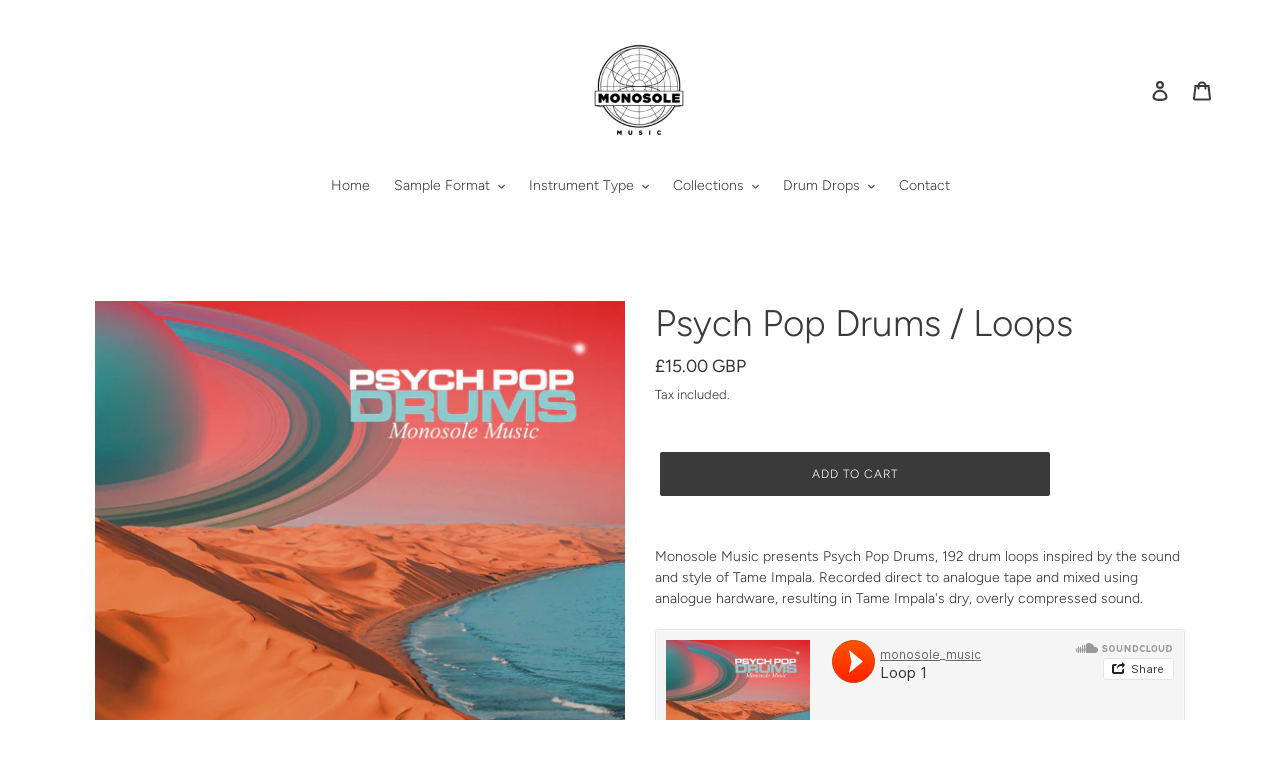

--- FILE ---
content_type: text/html; charset=utf-8
request_url: https://monosolemusic.com/products/psych-pop-drums
body_size: 24853
content:
<!doctype html>
<html class="no-js" lang="en">
<head>
  <meta charset="utf-8">
  <meta http-equiv="X-UA-Compatible" content="IE=edge,chrome=1">
  <meta name="viewport" content="width=device-width,initial-scale=1">
  <meta name="theme-color" content="#3a3a3a">

  <link rel="preconnect" href="https://cdn.shopify.com" crossorigin>
  <link rel="preconnect" href="https://fonts.shopifycdn.com" crossorigin>
  <link rel="preconnect" href="https://monorail-edge.shopifysvc.com"><link rel="preload" href="//monosolemusic.com/cdn/shop/t/1/assets/theme.css?v=101098282145133861561679836985" as="style">
  <link rel="preload" as="font" href="//monosolemusic.com/cdn/fonts/figtree/figtree_n3.e4cc0323f8b9feb279bf6ced9d868d88ce80289f.woff2" type="font/woff2" crossorigin>
  <link rel="preload" as="font" href="//monosolemusic.com/cdn/fonts/figtree/figtree_n3.e4cc0323f8b9feb279bf6ced9d868d88ce80289f.woff2" type="font/woff2" crossorigin>
  <link rel="preload" as="font" href="//monosolemusic.com/cdn/fonts/figtree/figtree_n7.2fd9bfe01586148e644724096c9d75e8c7a90e55.woff2" type="font/woff2" crossorigin>
  <link rel="preload" href="//monosolemusic.com/cdn/shop/t/1/assets/theme.js?v=16203573537316399521628535856" as="script">
  <link rel="preload" href="//monosolemusic.com/cdn/shop/t/1/assets/lazysizes.js?v=63098554868324070131628535855" as="script"><link rel="canonical" href="https://monosolemusic.com/products/psych-pop-drums"><title>Psych Pop Drums / Loops
&ndash; Monosole Music</title><meta name="description" content="Monosole Music presents Psych Pop Drums, 192 drum loops inspired by the sound and style of Tame Impala. Recorded direct to analogue tape and mixed using analogue hardware, resulting in Tame Impala&#39;s dry, overly compressed sound. Instruments: 70&#39;s Rogers Drum Kit 70&#39;s Ludwig 400 snare 80&#39;s Rogers Super 10 Snare Brass Lu"><!-- /snippets/social-meta-tags.liquid -->


<meta property="og:site_name" content="Monosole Music">
<meta property="og:url" content="https://monosolemusic.com/products/psych-pop-drums">
<meta property="og:title" content="Psych Pop Drums / Loops">
<meta property="og:type" content="product">
<meta property="og:description" content="Monosole Music presents Psych Pop Drums, 192 drum loops inspired by the sound and style of Tame Impala. Recorded direct to analogue tape and mixed using analogue hardware, resulting in Tame Impala&#39;s dry, overly compressed sound. Instruments: 70&#39;s Rogers Drum Kit 70&#39;s Ludwig 400 snare 80&#39;s Rogers Super 10 Snare Brass Lu"><meta property="og:image" content="http://monosolemusic.com/cdn/shop/products/psychpopdrums.jpg?v=1665151124">
  <meta property="og:image:secure_url" content="https://monosolemusic.com/cdn/shop/products/psychpopdrums.jpg?v=1665151124">
  <meta property="og:image:width" content="3000">
  <meta property="og:image:height" content="3000">
  <meta property="og:price:amount" content="15.00">
  <meta property="og:price:currency" content="GBP">



<meta name="twitter:card" content="summary_large_image">
<meta name="twitter:title" content="Psych Pop Drums / Loops">
<meta name="twitter:description" content="Monosole Music presents Psych Pop Drums, 192 drum loops inspired by the sound and style of Tame Impala. Recorded direct to analogue tape and mixed using analogue hardware, resulting in Tame Impala&#39;s dry, overly compressed sound. Instruments: 70&#39;s Rogers Drum Kit 70&#39;s Ludwig 400 snare 80&#39;s Rogers Super 10 Snare Brass Lu">

  
<style data-shopify>
:root {
    --color-text: #3a3a3a;
    --color-text-rgb: 58, 58, 58;
    --color-body-text: #333232;
    --color-sale-text: #EA0606;
    --color-small-button-text-border: #3a3a3a;
    --color-text-field: #ffffff;
    --color-text-field-text: #000000;
    --color-text-field-text-rgb: 0, 0, 0;

    --color-btn-primary: #3a3a3a;
    --color-btn-primary-darker: #212121;
    --color-btn-primary-text: #ffffff;

    --color-blankstate: rgba(51, 50, 50, 0.35);
    --color-blankstate-border: rgba(51, 50, 50, 0.2);
    --color-blankstate-background: rgba(51, 50, 50, 0.1);

    --color-text-focus:#606060;
    --color-overlay-text-focus:#e6e6e6;
    --color-btn-primary-focus:#606060;
    --color-btn-social-focus:#d2d2d2;
    --color-small-button-text-border-focus:#606060;
    --predictive-search-focus:#f2f2f2;

    --color-body: #ffffff;
    --color-bg: #ffffff;
    --color-bg-rgb: 255, 255, 255;
    --color-bg-alt: rgba(51, 50, 50, 0.05);
    --color-bg-currency-selector: rgba(51, 50, 50, 0.2);

    --color-overlay-title-text: #ffffff;
    --color-image-overlay: #685858;
    --color-image-overlay-rgb: 104, 88, 88;--opacity-image-overlay: 0.4;--hover-overlay-opacity: 0.8;

    --color-border: #ebebeb;
    --color-border-form: #cccccc;
    --color-border-form-darker: #b3b3b3;

    --svg-select-icon: url(//monosolemusic.com/cdn/shop/t/1/assets/ico-select.svg?v=29003672709104678581628535871);
    --slick-img-url: url(//monosolemusic.com/cdn/shop/t/1/assets/ajax-loader.gif?v=41356863302472015721628535852);

    --font-weight-body--bold: 700;
    --font-weight-body--bolder: 400;

    --font-stack-header: Figtree, sans-serif;
    --font-style-header: normal;
    --font-weight-header: 300;

    --font-stack-body: Figtree, sans-serif;
    --font-style-body: normal;
    --font-weight-body: 300;

    --font-size-header: 28;

    --font-size-base: 14;

    --font-h1-desktop: 37;
    --font-h1-mobile: 35;
    --font-h2-desktop: 21;
    --font-h2-mobile: 19;
    --font-h3-mobile: 21;
    --font-h4-desktop: 19;
    --font-h4-mobile: 17;
    --font-h5-desktop: 16;
    --font-h5-mobile: 14;
    --font-h6-desktop: 15;
    --font-h6-mobile: 13;

    --font-mega-title-large-desktop: 70;

    --font-rich-text-large: 16;
    --font-rich-text-small: 12;

    
--color-video-bg: #f2f2f2;

    
    --global-color-image-loader-primary: rgba(58, 58, 58, 0.06);
    --global-color-image-loader-secondary: rgba(58, 58, 58, 0.12);
  }
</style>


  <style>*,::after,::before{box-sizing:border-box}body{margin:0}body,html{background-color:var(--color-body)}body,button{font-size:calc(var(--font-size-base) * 1px);font-family:var(--font-stack-body);font-style:var(--font-style-body);font-weight:var(--font-weight-body);color:var(--color-text);line-height:1.5}body,button{-webkit-font-smoothing:antialiased;-webkit-text-size-adjust:100%}.border-bottom{border-bottom:1px solid var(--color-border)}.btn--link{background-color:transparent;border:0;margin:0;color:var(--color-text);text-align:left}.text-right{text-align:right}.icon{display:inline-block;width:20px;height:20px;vertical-align:middle;fill:currentColor}.icon__fallback-text,.visually-hidden{position:absolute!important;overflow:hidden;clip:rect(0 0 0 0);height:1px;width:1px;margin:-1px;padding:0;border:0}svg.icon:not(.icon--full-color) circle,svg.icon:not(.icon--full-color) ellipse,svg.icon:not(.icon--full-color) g,svg.icon:not(.icon--full-color) line,svg.icon:not(.icon--full-color) path,svg.icon:not(.icon--full-color) polygon,svg.icon:not(.icon--full-color) polyline,svg.icon:not(.icon--full-color) rect,symbol.icon:not(.icon--full-color) circle,symbol.icon:not(.icon--full-color) ellipse,symbol.icon:not(.icon--full-color) g,symbol.icon:not(.icon--full-color) line,symbol.icon:not(.icon--full-color) path,symbol.icon:not(.icon--full-color) polygon,symbol.icon:not(.icon--full-color) polyline,symbol.icon:not(.icon--full-color) rect{fill:inherit;stroke:inherit}li{list-style:none}.list--inline{padding:0;margin:0}.list--inline>li{display:inline-block;margin-bottom:0;vertical-align:middle}a{color:var(--color-text);text-decoration:none}.h1,.h2,h1,h2{margin:0 0 17.5px;font-family:var(--font-stack-header);font-style:var(--font-style-header);font-weight:var(--font-weight-header);line-height:1.2;overflow-wrap:break-word;word-wrap:break-word}.h1 a,.h2 a,h1 a,h2 a{color:inherit;text-decoration:none;font-weight:inherit}.h1,h1{font-size:calc(((var(--font-h1-desktop))/ (var(--font-size-base))) * 1em);text-transform:none;letter-spacing:0}@media only screen and (max-width:749px){.h1,h1{font-size:calc(((var(--font-h1-mobile))/ (var(--font-size-base))) * 1em)}}.h2,h2{font-size:calc(((var(--font-h2-desktop))/ (var(--font-size-base))) * 1em);text-transform:uppercase;letter-spacing:.1em}@media only screen and (max-width:749px){.h2,h2{font-size:calc(((var(--font-h2-mobile))/ (var(--font-size-base))) * 1em)}}p{color:var(--color-body-text);margin:0 0 19.44444px}@media only screen and (max-width:749px){p{font-size:calc(((var(--font-size-base) - 1)/ (var(--font-size-base))) * 1em)}}p:last-child{margin-bottom:0}@media only screen and (max-width:749px){.small--hide{display:none!important}}.grid{list-style:none;margin:0;padding:0;margin-left:-30px}.grid::after{content:'';display:table;clear:both}@media only screen and (max-width:749px){.grid{margin-left:-22px}}.grid::after{content:'';display:table;clear:both}.grid--no-gutters{margin-left:0}.grid--no-gutters .grid__item{padding-left:0}.grid--table{display:table;table-layout:fixed;width:100%}.grid--table>.grid__item{float:none;display:table-cell;vertical-align:middle}.grid__item{float:left;padding-left:30px;width:100%}@media only screen and (max-width:749px){.grid__item{padding-left:22px}}.grid__item[class*="--push"]{position:relative}@media only screen and (min-width:750px){.medium-up--one-quarter{width:25%}.medium-up--push-one-third{width:33.33%}.medium-up--one-half{width:50%}.medium-up--push-one-third{left:33.33%;position:relative}}.site-header{position:relative;background-color:var(--color-body)}@media only screen and (max-width:749px){.site-header{border-bottom:1px solid var(--color-border)}}@media only screen and (min-width:750px){.site-header{padding:0 55px}.site-header.logo--center{padding-top:30px}}.site-header__logo{margin:15px 0}.logo-align--center .site-header__logo{text-align:center;margin:0 auto}@media only screen and (max-width:749px){.logo-align--center .site-header__logo{text-align:left;margin:15px 0}}@media only screen and (max-width:749px){.site-header__logo{padding-left:22px;text-align:left}.site-header__logo img{margin:0}}.site-header__logo-link{display:inline-block;word-break:break-word}@media only screen and (min-width:750px){.logo-align--center .site-header__logo-link{margin:0 auto}}.site-header__logo-image{display:block}@media only screen and (min-width:750px){.site-header__logo-image{margin:0 auto}}.site-header__logo-image img{width:100%}.site-header__logo-image--centered img{margin:0 auto}.site-header__logo img{display:block}.site-header__icons{position:relative;white-space:nowrap}@media only screen and (max-width:749px){.site-header__icons{width:auto;padding-right:13px}.site-header__icons .btn--link,.site-header__icons .site-header__cart{font-size:calc(((var(--font-size-base))/ (var(--font-size-base))) * 1em)}}.site-header__icons-wrapper{position:relative;display:-webkit-flex;display:-ms-flexbox;display:flex;width:100%;-ms-flex-align:center;-webkit-align-items:center;-moz-align-items:center;-ms-align-items:center;-o-align-items:center;align-items:center;-webkit-justify-content:flex-end;-ms-justify-content:flex-end;justify-content:flex-end}.site-header__account,.site-header__cart,.site-header__search{position:relative}.site-header__search.site-header__icon{display:none}@media only screen and (min-width:1400px){.site-header__search.site-header__icon{display:block}}.site-header__search-toggle{display:block}@media only screen and (min-width:750px){.site-header__account,.site-header__cart{padding:10px 11px}}.site-header__cart-title,.site-header__search-title{position:absolute!important;overflow:hidden;clip:rect(0 0 0 0);height:1px;width:1px;margin:-1px;padding:0;border:0;display:block;vertical-align:middle}.site-header__cart-title{margin-right:3px}.site-header__cart-count{display:flex;align-items:center;justify-content:center;position:absolute;right:.4rem;top:.2rem;font-weight:700;background-color:var(--color-btn-primary);color:var(--color-btn-primary-text);border-radius:50%;min-width:1em;height:1em}.site-header__cart-count span{font-family:HelveticaNeue,"Helvetica Neue",Helvetica,Arial,sans-serif;font-size:calc(11em / 16);line-height:1}@media only screen and (max-width:749px){.site-header__cart-count{top:calc(7em / 16);right:0;border-radius:50%;min-width:calc(19em / 16);height:calc(19em / 16)}}@media only screen and (max-width:749px){.site-header__cart-count span{padding:.25em calc(6em / 16);font-size:12px}}.site-header__menu{display:none}@media only screen and (max-width:749px){.site-header__icon{display:inline-block;vertical-align:middle;padding:10px 11px;margin:0}}@media only screen and (min-width:750px){.site-header__icon .icon-search{margin-right:3px}}.announcement-bar{z-index:10;position:relative;text-align:center;border-bottom:1px solid transparent;padding:2px}.announcement-bar__link{display:block}.announcement-bar__message{display:block;padding:11px 22px;font-size:calc(((16)/ (var(--font-size-base))) * 1em);font-weight:var(--font-weight-header)}@media only screen and (min-width:750px){.announcement-bar__message{padding-left:55px;padding-right:55px}}.site-nav{position:relative;padding:0;text-align:center;margin:25px 0}.site-nav a{padding:3px 10px}.site-nav__link{display:block;white-space:nowrap}.site-nav--centered .site-nav__link{padding-top:0}.site-nav__link .icon-chevron-down{width:calc(8em / 16);height:calc(8em / 16);margin-left:.5rem}.site-nav__label{border-bottom:1px solid transparent}.site-nav__link--active .site-nav__label{border-bottom-color:var(--color-text)}.site-nav__link--button{border:none;background-color:transparent;padding:3px 10px}.site-header__mobile-nav{z-index:11;position:relative;background-color:var(--color-body)}@media only screen and (max-width:749px){.site-header__mobile-nav{display:-webkit-flex;display:-ms-flexbox;display:flex;width:100%;-ms-flex-align:center;-webkit-align-items:center;-moz-align-items:center;-ms-align-items:center;-o-align-items:center;align-items:center}}.mobile-nav--open .icon-close{display:none}.main-content{opacity:0}.main-content .shopify-section{display:none}.main-content .shopify-section:first-child{display:inherit}.critical-hidden{display:none}</style>

  <script>
    window.performance.mark('debut:theme_stylesheet_loaded.start');

    function onLoadStylesheet() {
      performance.mark('debut:theme_stylesheet_loaded.end');
      performance.measure('debut:theme_stylesheet_loaded', 'debut:theme_stylesheet_loaded.start', 'debut:theme_stylesheet_loaded.end');

      var url = "//monosolemusic.com/cdn/shop/t/1/assets/theme.css?v=101098282145133861561679836985";
      var link = document.querySelector('link[href="' + url + '"]');
      link.loaded = true;
      link.dispatchEvent(new Event('load'));
    }
  </script>

  <link rel="stylesheet" href="//monosolemusic.com/cdn/shop/t/1/assets/theme.css?v=101098282145133861561679836985" type="text/css" media="print" onload="this.media='all';onLoadStylesheet()">

  <style>
    @font-face {
  font-family: Figtree;
  font-weight: 300;
  font-style: normal;
  font-display: swap;
  src: url("//monosolemusic.com/cdn/fonts/figtree/figtree_n3.e4cc0323f8b9feb279bf6ced9d868d88ce80289f.woff2") format("woff2"),
       url("//monosolemusic.com/cdn/fonts/figtree/figtree_n3.db79ac3fb83d054d99bd79fccf8e8782b5cf449e.woff") format("woff");
}

    @font-face {
  font-family: Figtree;
  font-weight: 300;
  font-style: normal;
  font-display: swap;
  src: url("//monosolemusic.com/cdn/fonts/figtree/figtree_n3.e4cc0323f8b9feb279bf6ced9d868d88ce80289f.woff2") format("woff2"),
       url("//monosolemusic.com/cdn/fonts/figtree/figtree_n3.db79ac3fb83d054d99bd79fccf8e8782b5cf449e.woff") format("woff");
}

    @font-face {
  font-family: Figtree;
  font-weight: 700;
  font-style: normal;
  font-display: swap;
  src: url("//monosolemusic.com/cdn/fonts/figtree/figtree_n7.2fd9bfe01586148e644724096c9d75e8c7a90e55.woff2") format("woff2"),
       url("//monosolemusic.com/cdn/fonts/figtree/figtree_n7.ea05de92d862f9594794ab281c4c3a67501ef5fc.woff") format("woff");
}

    @font-face {
  font-family: Figtree;
  font-weight: 400;
  font-style: normal;
  font-display: swap;
  src: url("//monosolemusic.com/cdn/fonts/figtree/figtree_n4.3c0838aba1701047e60be6a99a1b0a40ce9b8419.woff2") format("woff2"),
       url("//monosolemusic.com/cdn/fonts/figtree/figtree_n4.c0575d1db21fc3821f17fd6617d3dee552312137.woff") format("woff");
}

    @font-face {
  font-family: Figtree;
  font-weight: 300;
  font-style: italic;
  font-display: swap;
  src: url("//monosolemusic.com/cdn/fonts/figtree/figtree_i3.914abbe7a583759f0a18bf02652c9ee1f4bb1c6d.woff2") format("woff2"),
       url("//monosolemusic.com/cdn/fonts/figtree/figtree_i3.3d7354f07ddb3c61082efcb69896c65d6c00d9fa.woff") format("woff");
}

    @font-face {
  font-family: Figtree;
  font-weight: 700;
  font-style: italic;
  font-display: swap;
  src: url("//monosolemusic.com/cdn/fonts/figtree/figtree_i7.06add7096a6f2ab742e09ec7e498115904eda1fe.woff2") format("woff2"),
       url("//monosolemusic.com/cdn/fonts/figtree/figtree_i7.ee584b5fcaccdbb5518c0228158941f8df81b101.woff") format("woff");
}

  </style>

  <script>const moneyFormat = "£{{amount}} GBP"
var theme = {
      breakpoints: {
        medium: 750,
        large: 990,
        widescreen: 1400
      },
      strings: {
        addToCart: "Add to cart",
        soldOut: "Sold out",
        unavailable: "Unavailable",
        regularPrice: "Regular price",
        salePrice: "Sale price",
        sale: "Sale",
        fromLowestPrice: "from [price]",
        vendor: "Vendor",
        showMore: "Show More",
        showLess: "Show Less",
        searchFor: "Search for",
        addressError: "Error looking up that address",
        addressNoResults: "No results for that address",
        addressQueryLimit: "You have exceeded the Google API usage limit. Consider upgrading to a \u003ca href=\"https:\/\/developers.google.com\/maps\/premium\/usage-limits\"\u003ePremium Plan\u003c\/a\u003e.",
        authError: "There was a problem authenticating your Google Maps account.",
        newWindow: "Opens in a new window.",
        external: "Opens external website.",
        newWindowExternal: "Opens external website in a new window.",
        removeLabel: "Remove [product]",
        update: "Update",
        quantity: "Quantity",
        discountedTotal: "Discounted total",
        regularTotal: "Regular total",
        priceColumn: "See Price column for discount details.",
        quantityMinimumMessage: "Quantity must be 1 or more",
        cartError: "There was an error while updating your cart. Please try again.",
        removedItemMessage: "Removed \u003cspan class=\"cart__removed-product-details\"\u003e([quantity]) [link]\u003c\/span\u003e from your cart.",
        unitPrice: "Unit price",
        unitPriceSeparator: "per",
        oneCartCount: "1 item",
        otherCartCount: "[count] items",
        quantityLabel: "Quantity: [count]",
        products: "Products",
        loading: "Loading",
        number_of_results: "[result_number] of [results_count]",
        number_of_results_found: "[results_count] results found",
        one_result_found: "1 result found"
      },
      moneyFormat: moneyFormat,
      moneyFormatWithCurrency: "£{{amount}} GBP",
      settings: {
        predictiveSearchEnabled: true,
        predictiveSearchShowPrice: false,
        predictiveSearchShowVendor: false
      },
      stylesheet: "//monosolemusic.com/cdn/shop/t/1/assets/theme.css?v=101098282145133861561679836985"
    };document.documentElement.className = document.documentElement.className.replace('no-js', 'js');
  </script><script src="//monosolemusic.com/cdn/shop/t/1/assets/theme.js?v=16203573537316399521628535856" defer="defer"></script>
  <script src="//monosolemusic.com/cdn/shop/t/1/assets/lazysizes.js?v=63098554868324070131628535855" async="async"></script>

  <script type="text/javascript">
    if (window.MSInputMethodContext && document.documentMode) {
      var scripts = document.getElementsByTagName('script')[0];
      var polyfill = document.createElement("script");
      polyfill.defer = true;
      polyfill.src = "//monosolemusic.com/cdn/shop/t/1/assets/ie11CustomProperties.min.js?v=146208399201472936201628535854";

      scripts.parentNode.insertBefore(polyfill, scripts);
    }
  </script>

  <script>window.performance && window.performance.mark && window.performance.mark('shopify.content_for_header.start');</script><meta name="google-site-verification" content="4PJExozcsBqJEGPQrHowYes4Ctngw_zDilZ91TlJOaw">
<meta id="shopify-digital-wallet" name="shopify-digital-wallet" content="/59126186182/digital_wallets/dialog">
<meta name="shopify-checkout-api-token" content="eb313f3e04da2209b99886d75200dbe8">
<meta id="in-context-paypal-metadata" data-shop-id="59126186182" data-venmo-supported="false" data-environment="production" data-locale="en_US" data-paypal-v4="true" data-currency="GBP">
<link rel="alternate" type="application/json+oembed" href="https://monosolemusic.com/products/psych-pop-drums.oembed">
<script async="async" src="/checkouts/internal/preloads.js?locale=en-GB"></script>
<link rel="preconnect" href="https://shop.app" crossorigin="anonymous">
<script async="async" src="https://shop.app/checkouts/internal/preloads.js?locale=en-GB&shop_id=59126186182" crossorigin="anonymous"></script>
<script id="apple-pay-shop-capabilities" type="application/json">{"shopId":59126186182,"countryCode":"GB","currencyCode":"GBP","merchantCapabilities":["supports3DS"],"merchantId":"gid:\/\/shopify\/Shop\/59126186182","merchantName":"Monosole Music","requiredBillingContactFields":["postalAddress","email"],"requiredShippingContactFields":["postalAddress","email"],"shippingType":"shipping","supportedNetworks":["visa","maestro","masterCard","amex","discover","elo"],"total":{"type":"pending","label":"Monosole Music","amount":"1.00"},"shopifyPaymentsEnabled":true,"supportsSubscriptions":true}</script>
<script id="shopify-features" type="application/json">{"accessToken":"eb313f3e04da2209b99886d75200dbe8","betas":["rich-media-storefront-analytics"],"domain":"monosolemusic.com","predictiveSearch":true,"shopId":59126186182,"locale":"en"}</script>
<script>var Shopify = Shopify || {};
Shopify.shop = "monosole-music.myshopify.com";
Shopify.locale = "en";
Shopify.currency = {"active":"GBP","rate":"1.0"};
Shopify.country = "GB";
Shopify.theme = {"name":"Debut","id":125649486022,"schema_name":"Debut","schema_version":"17.14.0","theme_store_id":796,"role":"main"};
Shopify.theme.handle = "null";
Shopify.theme.style = {"id":null,"handle":null};
Shopify.cdnHost = "monosolemusic.com/cdn";
Shopify.routes = Shopify.routes || {};
Shopify.routes.root = "/";</script>
<script type="module">!function(o){(o.Shopify=o.Shopify||{}).modules=!0}(window);</script>
<script>!function(o){function n(){var o=[];function n(){o.push(Array.prototype.slice.apply(arguments))}return n.q=o,n}var t=o.Shopify=o.Shopify||{};t.loadFeatures=n(),t.autoloadFeatures=n()}(window);</script>
<script>
  window.ShopifyPay = window.ShopifyPay || {};
  window.ShopifyPay.apiHost = "shop.app\/pay";
  window.ShopifyPay.redirectState = null;
</script>
<script id="shop-js-analytics" type="application/json">{"pageType":"product"}</script>
<script defer="defer" async type="module" src="//monosolemusic.com/cdn/shopifycloud/shop-js/modules/v2/client.init-shop-cart-sync_BT-GjEfc.en.esm.js"></script>
<script defer="defer" async type="module" src="//monosolemusic.com/cdn/shopifycloud/shop-js/modules/v2/chunk.common_D58fp_Oc.esm.js"></script>
<script defer="defer" async type="module" src="//monosolemusic.com/cdn/shopifycloud/shop-js/modules/v2/chunk.modal_xMitdFEc.esm.js"></script>
<script type="module">
  await import("//monosolemusic.com/cdn/shopifycloud/shop-js/modules/v2/client.init-shop-cart-sync_BT-GjEfc.en.esm.js");
await import("//monosolemusic.com/cdn/shopifycloud/shop-js/modules/v2/chunk.common_D58fp_Oc.esm.js");
await import("//monosolemusic.com/cdn/shopifycloud/shop-js/modules/v2/chunk.modal_xMitdFEc.esm.js");

  window.Shopify.SignInWithShop?.initShopCartSync?.({"fedCMEnabled":true,"windoidEnabled":true});

</script>
<script>
  window.Shopify = window.Shopify || {};
  if (!window.Shopify.featureAssets) window.Shopify.featureAssets = {};
  window.Shopify.featureAssets['shop-js'] = {"shop-cart-sync":["modules/v2/client.shop-cart-sync_DZOKe7Ll.en.esm.js","modules/v2/chunk.common_D58fp_Oc.esm.js","modules/v2/chunk.modal_xMitdFEc.esm.js"],"init-fed-cm":["modules/v2/client.init-fed-cm_B6oLuCjv.en.esm.js","modules/v2/chunk.common_D58fp_Oc.esm.js","modules/v2/chunk.modal_xMitdFEc.esm.js"],"shop-cash-offers":["modules/v2/client.shop-cash-offers_D2sdYoxE.en.esm.js","modules/v2/chunk.common_D58fp_Oc.esm.js","modules/v2/chunk.modal_xMitdFEc.esm.js"],"shop-login-button":["modules/v2/client.shop-login-button_QeVjl5Y3.en.esm.js","modules/v2/chunk.common_D58fp_Oc.esm.js","modules/v2/chunk.modal_xMitdFEc.esm.js"],"pay-button":["modules/v2/client.pay-button_DXTOsIq6.en.esm.js","modules/v2/chunk.common_D58fp_Oc.esm.js","modules/v2/chunk.modal_xMitdFEc.esm.js"],"shop-button":["modules/v2/client.shop-button_DQZHx9pm.en.esm.js","modules/v2/chunk.common_D58fp_Oc.esm.js","modules/v2/chunk.modal_xMitdFEc.esm.js"],"avatar":["modules/v2/client.avatar_BTnouDA3.en.esm.js"],"init-windoid":["modules/v2/client.init-windoid_CR1B-cfM.en.esm.js","modules/v2/chunk.common_D58fp_Oc.esm.js","modules/v2/chunk.modal_xMitdFEc.esm.js"],"init-shop-for-new-customer-accounts":["modules/v2/client.init-shop-for-new-customer-accounts_C_vY_xzh.en.esm.js","modules/v2/client.shop-login-button_QeVjl5Y3.en.esm.js","modules/v2/chunk.common_D58fp_Oc.esm.js","modules/v2/chunk.modal_xMitdFEc.esm.js"],"init-shop-email-lookup-coordinator":["modules/v2/client.init-shop-email-lookup-coordinator_BI7n9ZSv.en.esm.js","modules/v2/chunk.common_D58fp_Oc.esm.js","modules/v2/chunk.modal_xMitdFEc.esm.js"],"init-shop-cart-sync":["modules/v2/client.init-shop-cart-sync_BT-GjEfc.en.esm.js","modules/v2/chunk.common_D58fp_Oc.esm.js","modules/v2/chunk.modal_xMitdFEc.esm.js"],"shop-toast-manager":["modules/v2/client.shop-toast-manager_DiYdP3xc.en.esm.js","modules/v2/chunk.common_D58fp_Oc.esm.js","modules/v2/chunk.modal_xMitdFEc.esm.js"],"init-customer-accounts":["modules/v2/client.init-customer-accounts_D9ZNqS-Q.en.esm.js","modules/v2/client.shop-login-button_QeVjl5Y3.en.esm.js","modules/v2/chunk.common_D58fp_Oc.esm.js","modules/v2/chunk.modal_xMitdFEc.esm.js"],"init-customer-accounts-sign-up":["modules/v2/client.init-customer-accounts-sign-up_iGw4briv.en.esm.js","modules/v2/client.shop-login-button_QeVjl5Y3.en.esm.js","modules/v2/chunk.common_D58fp_Oc.esm.js","modules/v2/chunk.modal_xMitdFEc.esm.js"],"shop-follow-button":["modules/v2/client.shop-follow-button_CqMgW2wH.en.esm.js","modules/v2/chunk.common_D58fp_Oc.esm.js","modules/v2/chunk.modal_xMitdFEc.esm.js"],"checkout-modal":["modules/v2/client.checkout-modal_xHeaAweL.en.esm.js","modules/v2/chunk.common_D58fp_Oc.esm.js","modules/v2/chunk.modal_xMitdFEc.esm.js"],"shop-login":["modules/v2/client.shop-login_D91U-Q7h.en.esm.js","modules/v2/chunk.common_D58fp_Oc.esm.js","modules/v2/chunk.modal_xMitdFEc.esm.js"],"lead-capture":["modules/v2/client.lead-capture_BJmE1dJe.en.esm.js","modules/v2/chunk.common_D58fp_Oc.esm.js","modules/v2/chunk.modal_xMitdFEc.esm.js"],"payment-terms":["modules/v2/client.payment-terms_Ci9AEqFq.en.esm.js","modules/v2/chunk.common_D58fp_Oc.esm.js","modules/v2/chunk.modal_xMitdFEc.esm.js"]};
</script>
<script>(function() {
  var isLoaded = false;
  function asyncLoad() {
    if (isLoaded) return;
    isLoaded = true;
    var urls = ["https:\/\/cdn.one.store\/javascript\/dist\/1.0\/jcr-widget.js?account_id=shopify:monosole-music.myshopify.com\u0026shop=monosole-music.myshopify.com"];
    for (var i = 0; i < urls.length; i++) {
      var s = document.createElement('script');
      s.type = 'text/javascript';
      s.async = true;
      s.src = urls[i];
      var x = document.getElementsByTagName('script')[0];
      x.parentNode.insertBefore(s, x);
    }
  };
  if(window.attachEvent) {
    window.attachEvent('onload', asyncLoad);
  } else {
    window.addEventListener('load', asyncLoad, false);
  }
})();</script>
<script id="__st">var __st={"a":59126186182,"offset":0,"reqid":"53ef193a-0d56-4857-abd4-56c89908f8ee-1769105046","pageurl":"monosolemusic.com\/products\/psych-pop-drums","u":"a918348ce451","p":"product","rtyp":"product","rid":7689323020486};</script>
<script>window.ShopifyPaypalV4VisibilityTracking = true;</script>
<script id="captcha-bootstrap">!function(){'use strict';const t='contact',e='account',n='new_comment',o=[[t,t],['blogs',n],['comments',n],[t,'customer']],c=[[e,'customer_login'],[e,'guest_login'],[e,'recover_customer_password'],[e,'create_customer']],r=t=>t.map((([t,e])=>`form[action*='/${t}']:not([data-nocaptcha='true']) input[name='form_type'][value='${e}']`)).join(','),a=t=>()=>t?[...document.querySelectorAll(t)].map((t=>t.form)):[];function s(){const t=[...o],e=r(t);return a(e)}const i='password',u='form_key',d=['recaptcha-v3-token','g-recaptcha-response','h-captcha-response',i],f=()=>{try{return window.sessionStorage}catch{return}},m='__shopify_v',_=t=>t.elements[u];function p(t,e,n=!1){try{const o=window.sessionStorage,c=JSON.parse(o.getItem(e)),{data:r}=function(t){const{data:e,action:n}=t;return t[m]||n?{data:e,action:n}:{data:t,action:n}}(c);for(const[e,n]of Object.entries(r))t.elements[e]&&(t.elements[e].value=n);n&&o.removeItem(e)}catch(o){console.error('form repopulation failed',{error:o})}}const l='form_type',E='cptcha';function T(t){t.dataset[E]=!0}const w=window,h=w.document,L='Shopify',v='ce_forms',y='captcha';let A=!1;((t,e)=>{const n=(g='f06e6c50-85a8-45c8-87d0-21a2b65856fe',I='https://cdn.shopify.com/shopifycloud/storefront-forms-hcaptcha/ce_storefront_forms_captcha_hcaptcha.v1.5.2.iife.js',D={infoText:'Protected by hCaptcha',privacyText:'Privacy',termsText:'Terms'},(t,e,n)=>{const o=w[L][v],c=o.bindForm;if(c)return c(t,g,e,D).then(n);var r;o.q.push([[t,g,e,D],n]),r=I,A||(h.body.append(Object.assign(h.createElement('script'),{id:'captcha-provider',async:!0,src:r})),A=!0)});var g,I,D;w[L]=w[L]||{},w[L][v]=w[L][v]||{},w[L][v].q=[],w[L][y]=w[L][y]||{},w[L][y].protect=function(t,e){n(t,void 0,e),T(t)},Object.freeze(w[L][y]),function(t,e,n,w,h,L){const[v,y,A,g]=function(t,e,n){const i=e?o:[],u=t?c:[],d=[...i,...u],f=r(d),m=r(i),_=r(d.filter((([t,e])=>n.includes(e))));return[a(f),a(m),a(_),s()]}(w,h,L),I=t=>{const e=t.target;return e instanceof HTMLFormElement?e:e&&e.form},D=t=>v().includes(t);t.addEventListener('submit',(t=>{const e=I(t);if(!e)return;const n=D(e)&&!e.dataset.hcaptchaBound&&!e.dataset.recaptchaBound,o=_(e),c=g().includes(e)&&(!o||!o.value);(n||c)&&t.preventDefault(),c&&!n&&(function(t){try{if(!f())return;!function(t){const e=f();if(!e)return;const n=_(t);if(!n)return;const o=n.value;o&&e.removeItem(o)}(t);const e=Array.from(Array(32),(()=>Math.random().toString(36)[2])).join('');!function(t,e){_(t)||t.append(Object.assign(document.createElement('input'),{type:'hidden',name:u})),t.elements[u].value=e}(t,e),function(t,e){const n=f();if(!n)return;const o=[...t.querySelectorAll(`input[type='${i}']`)].map((({name:t})=>t)),c=[...d,...o],r={};for(const[a,s]of new FormData(t).entries())c.includes(a)||(r[a]=s);n.setItem(e,JSON.stringify({[m]:1,action:t.action,data:r}))}(t,e)}catch(e){console.error('failed to persist form',e)}}(e),e.submit())}));const S=(t,e)=>{t&&!t.dataset[E]&&(n(t,e.some((e=>e===t))),T(t))};for(const o of['focusin','change'])t.addEventListener(o,(t=>{const e=I(t);D(e)&&S(e,y())}));const B=e.get('form_key'),M=e.get(l),P=B&&M;t.addEventListener('DOMContentLoaded',(()=>{const t=y();if(P)for(const e of t)e.elements[l].value===M&&p(e,B);[...new Set([...A(),...v().filter((t=>'true'===t.dataset.shopifyCaptcha))])].forEach((e=>S(e,t)))}))}(h,new URLSearchParams(w.location.search),n,t,e,['guest_login'])})(!0,!0)}();</script>
<script integrity="sha256-4kQ18oKyAcykRKYeNunJcIwy7WH5gtpwJnB7kiuLZ1E=" data-source-attribution="shopify.loadfeatures" defer="defer" src="//monosolemusic.com/cdn/shopifycloud/storefront/assets/storefront/load_feature-a0a9edcb.js" crossorigin="anonymous"></script>
<script crossorigin="anonymous" defer="defer" src="//monosolemusic.com/cdn/shopifycloud/storefront/assets/shopify_pay/storefront-65b4c6d7.js?v=20250812"></script>
<script data-source-attribution="shopify.dynamic_checkout.dynamic.init">var Shopify=Shopify||{};Shopify.PaymentButton=Shopify.PaymentButton||{isStorefrontPortableWallets:!0,init:function(){window.Shopify.PaymentButton.init=function(){};var t=document.createElement("script");t.src="https://monosolemusic.com/cdn/shopifycloud/portable-wallets/latest/portable-wallets.en.js",t.type="module",document.head.appendChild(t)}};
</script>
<script data-source-attribution="shopify.dynamic_checkout.buyer_consent">
  function portableWalletsHideBuyerConsent(e){var t=document.getElementById("shopify-buyer-consent"),n=document.getElementById("shopify-subscription-policy-button");t&&n&&(t.classList.add("hidden"),t.setAttribute("aria-hidden","true"),n.removeEventListener("click",e))}function portableWalletsShowBuyerConsent(e){var t=document.getElementById("shopify-buyer-consent"),n=document.getElementById("shopify-subscription-policy-button");t&&n&&(t.classList.remove("hidden"),t.removeAttribute("aria-hidden"),n.addEventListener("click",e))}window.Shopify?.PaymentButton&&(window.Shopify.PaymentButton.hideBuyerConsent=portableWalletsHideBuyerConsent,window.Shopify.PaymentButton.showBuyerConsent=portableWalletsShowBuyerConsent);
</script>
<script data-source-attribution="shopify.dynamic_checkout.cart.bootstrap">document.addEventListener("DOMContentLoaded",(function(){function t(){return document.querySelector("shopify-accelerated-checkout-cart, shopify-accelerated-checkout")}if(t())Shopify.PaymentButton.init();else{new MutationObserver((function(e,n){t()&&(Shopify.PaymentButton.init(),n.disconnect())})).observe(document.body,{childList:!0,subtree:!0})}}));
</script>
<link id="shopify-accelerated-checkout-styles" rel="stylesheet" media="screen" href="https://monosolemusic.com/cdn/shopifycloud/portable-wallets/latest/accelerated-checkout-backwards-compat.css" crossorigin="anonymous">
<style id="shopify-accelerated-checkout-cart">
        #shopify-buyer-consent {
  margin-top: 1em;
  display: inline-block;
  width: 100%;
}

#shopify-buyer-consent.hidden {
  display: none;
}

#shopify-subscription-policy-button {
  background: none;
  border: none;
  padding: 0;
  text-decoration: underline;
  font-size: inherit;
  cursor: pointer;
}

#shopify-subscription-policy-button::before {
  box-shadow: none;
}

      </style>

<script>window.performance && window.performance.mark && window.performance.mark('shopify.content_for_header.end');</script>
<!-- BEGIN app block: shopify://apps/one-ai-email-sms-marketing/blocks/embed-pixel/e2660a3c-4398-468f-b8cb-e4e470225df5 -->

<!-- END app block --><script src="https://cdn.shopify.com/extensions/09be6f57-2146-44fb-aedc-503c9ee38877/one-ai-sms-email-marketing-11/assets/one-pixel.js" type="text/javascript" defer="defer"></script>
<script src="https://cdn.shopify.com/extensions/19689677-6488-4a31-adf3-fcf4359c5fd9/forms-2295/assets/shopify-forms-loader.js" type="text/javascript" defer="defer"></script>
<link href="https://monorail-edge.shopifysvc.com" rel="dns-prefetch">
<script>(function(){if ("sendBeacon" in navigator && "performance" in window) {try {var session_token_from_headers = performance.getEntriesByType('navigation')[0].serverTiming.find(x => x.name == '_s').description;} catch {var session_token_from_headers = undefined;}var session_cookie_matches = document.cookie.match(/_shopify_s=([^;]*)/);var session_token_from_cookie = session_cookie_matches && session_cookie_matches.length === 2 ? session_cookie_matches[1] : "";var session_token = session_token_from_headers || session_token_from_cookie || "";function handle_abandonment_event(e) {var entries = performance.getEntries().filter(function(entry) {return /monorail-edge.shopifysvc.com/.test(entry.name);});if (!window.abandonment_tracked && entries.length === 0) {window.abandonment_tracked = true;var currentMs = Date.now();var navigation_start = performance.timing.navigationStart;var payload = {shop_id: 59126186182,url: window.location.href,navigation_start,duration: currentMs - navigation_start,session_token,page_type: "product"};window.navigator.sendBeacon("https://monorail-edge.shopifysvc.com/v1/produce", JSON.stringify({schema_id: "online_store_buyer_site_abandonment/1.1",payload: payload,metadata: {event_created_at_ms: currentMs,event_sent_at_ms: currentMs}}));}}window.addEventListener('pagehide', handle_abandonment_event);}}());</script>
<script id="web-pixels-manager-setup">(function e(e,d,r,n,o){if(void 0===o&&(o={}),!Boolean(null===(a=null===(i=window.Shopify)||void 0===i?void 0:i.analytics)||void 0===a?void 0:a.replayQueue)){var i,a;window.Shopify=window.Shopify||{};var t=window.Shopify;t.analytics=t.analytics||{};var s=t.analytics;s.replayQueue=[],s.publish=function(e,d,r){return s.replayQueue.push([e,d,r]),!0};try{self.performance.mark("wpm:start")}catch(e){}var l=function(){var e={modern:/Edge?\/(1{2}[4-9]|1[2-9]\d|[2-9]\d{2}|\d{4,})\.\d+(\.\d+|)|Firefox\/(1{2}[4-9]|1[2-9]\d|[2-9]\d{2}|\d{4,})\.\d+(\.\d+|)|Chrom(ium|e)\/(9{2}|\d{3,})\.\d+(\.\d+|)|(Maci|X1{2}).+ Version\/(15\.\d+|(1[6-9]|[2-9]\d|\d{3,})\.\d+)([,.]\d+|)( \(\w+\)|)( Mobile\/\w+|) Safari\/|Chrome.+OPR\/(9{2}|\d{3,})\.\d+\.\d+|(CPU[ +]OS|iPhone[ +]OS|CPU[ +]iPhone|CPU IPhone OS|CPU iPad OS)[ +]+(15[._]\d+|(1[6-9]|[2-9]\d|\d{3,})[._]\d+)([._]\d+|)|Android:?[ /-](13[3-9]|1[4-9]\d|[2-9]\d{2}|\d{4,})(\.\d+|)(\.\d+|)|Android.+Firefox\/(13[5-9]|1[4-9]\d|[2-9]\d{2}|\d{4,})\.\d+(\.\d+|)|Android.+Chrom(ium|e)\/(13[3-9]|1[4-9]\d|[2-9]\d{2}|\d{4,})\.\d+(\.\d+|)|SamsungBrowser\/([2-9]\d|\d{3,})\.\d+/,legacy:/Edge?\/(1[6-9]|[2-9]\d|\d{3,})\.\d+(\.\d+|)|Firefox\/(5[4-9]|[6-9]\d|\d{3,})\.\d+(\.\d+|)|Chrom(ium|e)\/(5[1-9]|[6-9]\d|\d{3,})\.\d+(\.\d+|)([\d.]+$|.*Safari\/(?![\d.]+ Edge\/[\d.]+$))|(Maci|X1{2}).+ Version\/(10\.\d+|(1[1-9]|[2-9]\d|\d{3,})\.\d+)([,.]\d+|)( \(\w+\)|)( Mobile\/\w+|) Safari\/|Chrome.+OPR\/(3[89]|[4-9]\d|\d{3,})\.\d+\.\d+|(CPU[ +]OS|iPhone[ +]OS|CPU[ +]iPhone|CPU IPhone OS|CPU iPad OS)[ +]+(10[._]\d+|(1[1-9]|[2-9]\d|\d{3,})[._]\d+)([._]\d+|)|Android:?[ /-](13[3-9]|1[4-9]\d|[2-9]\d{2}|\d{4,})(\.\d+|)(\.\d+|)|Mobile Safari.+OPR\/([89]\d|\d{3,})\.\d+\.\d+|Android.+Firefox\/(13[5-9]|1[4-9]\d|[2-9]\d{2}|\d{4,})\.\d+(\.\d+|)|Android.+Chrom(ium|e)\/(13[3-9]|1[4-9]\d|[2-9]\d{2}|\d{4,})\.\d+(\.\d+|)|Android.+(UC? ?Browser|UCWEB|U3)[ /]?(15\.([5-9]|\d{2,})|(1[6-9]|[2-9]\d|\d{3,})\.\d+)\.\d+|SamsungBrowser\/(5\.\d+|([6-9]|\d{2,})\.\d+)|Android.+MQ{2}Browser\/(14(\.(9|\d{2,})|)|(1[5-9]|[2-9]\d|\d{3,})(\.\d+|))(\.\d+|)|K[Aa][Ii]OS\/(3\.\d+|([4-9]|\d{2,})\.\d+)(\.\d+|)/},d=e.modern,r=e.legacy,n=navigator.userAgent;return n.match(d)?"modern":n.match(r)?"legacy":"unknown"}(),u="modern"===l?"modern":"legacy",c=(null!=n?n:{modern:"",legacy:""})[u],f=function(e){return[e.baseUrl,"/wpm","/b",e.hashVersion,"modern"===e.buildTarget?"m":"l",".js"].join("")}({baseUrl:d,hashVersion:r,buildTarget:u}),m=function(e){var d=e.version,r=e.bundleTarget,n=e.surface,o=e.pageUrl,i=e.monorailEndpoint;return{emit:function(e){var a=e.status,t=e.errorMsg,s=(new Date).getTime(),l=JSON.stringify({metadata:{event_sent_at_ms:s},events:[{schema_id:"web_pixels_manager_load/3.1",payload:{version:d,bundle_target:r,page_url:o,status:a,surface:n,error_msg:t},metadata:{event_created_at_ms:s}}]});if(!i)return console&&console.warn&&console.warn("[Web Pixels Manager] No Monorail endpoint provided, skipping logging."),!1;try{return self.navigator.sendBeacon.bind(self.navigator)(i,l)}catch(e){}var u=new XMLHttpRequest;try{return u.open("POST",i,!0),u.setRequestHeader("Content-Type","text/plain"),u.send(l),!0}catch(e){return console&&console.warn&&console.warn("[Web Pixels Manager] Got an unhandled error while logging to Monorail."),!1}}}}({version:r,bundleTarget:l,surface:e.surface,pageUrl:self.location.href,monorailEndpoint:e.monorailEndpoint});try{o.browserTarget=l,function(e){var d=e.src,r=e.async,n=void 0===r||r,o=e.onload,i=e.onerror,a=e.sri,t=e.scriptDataAttributes,s=void 0===t?{}:t,l=document.createElement("script"),u=document.querySelector("head"),c=document.querySelector("body");if(l.async=n,l.src=d,a&&(l.integrity=a,l.crossOrigin="anonymous"),s)for(var f in s)if(Object.prototype.hasOwnProperty.call(s,f))try{l.dataset[f]=s[f]}catch(e){}if(o&&l.addEventListener("load",o),i&&l.addEventListener("error",i),u)u.appendChild(l);else{if(!c)throw new Error("Did not find a head or body element to append the script");c.appendChild(l)}}({src:f,async:!0,onload:function(){if(!function(){var e,d;return Boolean(null===(d=null===(e=window.Shopify)||void 0===e?void 0:e.analytics)||void 0===d?void 0:d.initialized)}()){var d=window.webPixelsManager.init(e)||void 0;if(d){var r=window.Shopify.analytics;r.replayQueue.forEach((function(e){var r=e[0],n=e[1],o=e[2];d.publishCustomEvent(r,n,o)})),r.replayQueue=[],r.publish=d.publishCustomEvent,r.visitor=d.visitor,r.initialized=!0}}},onerror:function(){return m.emit({status:"failed",errorMsg:"".concat(f," has failed to load")})},sri:function(e){var d=/^sha384-[A-Za-z0-9+/=]+$/;return"string"==typeof e&&d.test(e)}(c)?c:"",scriptDataAttributes:o}),m.emit({status:"loading"})}catch(e){m.emit({status:"failed",errorMsg:(null==e?void 0:e.message)||"Unknown error"})}}})({shopId: 59126186182,storefrontBaseUrl: "https://monosolemusic.com",extensionsBaseUrl: "https://extensions.shopifycdn.com/cdn/shopifycloud/web-pixels-manager",monorailEndpoint: "https://monorail-edge.shopifysvc.com/unstable/produce_batch",surface: "storefront-renderer",enabledBetaFlags: ["2dca8a86"],webPixelsConfigList: [{"id":"69140678","eventPayloadVersion":"v1","runtimeContext":"LAX","scriptVersion":"1","type":"CUSTOM","privacyPurposes":["ANALYTICS"],"name":"Google Analytics tag (migrated)"},{"id":"shopify-app-pixel","configuration":"{}","eventPayloadVersion":"v1","runtimeContext":"STRICT","scriptVersion":"0450","apiClientId":"shopify-pixel","type":"APP","privacyPurposes":["ANALYTICS","MARKETING"]},{"id":"shopify-custom-pixel","eventPayloadVersion":"v1","runtimeContext":"LAX","scriptVersion":"0450","apiClientId":"shopify-pixel","type":"CUSTOM","privacyPurposes":["ANALYTICS","MARKETING"]}],isMerchantRequest: false,initData: {"shop":{"name":"Monosole Music","paymentSettings":{"currencyCode":"GBP"},"myshopifyDomain":"monosole-music.myshopify.com","countryCode":"GB","storefrontUrl":"https:\/\/monosolemusic.com"},"customer":null,"cart":null,"checkout":null,"productVariants":[{"price":{"amount":15.0,"currencyCode":"GBP"},"product":{"title":"Psych Pop Drums \/ Loops","vendor":"Monosole Music","id":"7689323020486","untranslatedTitle":"Psych Pop Drums \/ Loops","url":"\/products\/psych-pop-drums","type":"Digital Download"},"id":"42415660892358","image":{"src":"\/\/monosolemusic.com\/cdn\/shop\/products\/psychpopdrums.jpg?v=1665151124"},"sku":"","title":"Default Title","untranslatedTitle":"Default Title"}],"purchasingCompany":null},},"https://monosolemusic.com/cdn","fcfee988w5aeb613cpc8e4bc33m6693e112",{"modern":"","legacy":""},{"shopId":"59126186182","storefrontBaseUrl":"https:\/\/monosolemusic.com","extensionBaseUrl":"https:\/\/extensions.shopifycdn.com\/cdn\/shopifycloud\/web-pixels-manager","surface":"storefront-renderer","enabledBetaFlags":"[\"2dca8a86\"]","isMerchantRequest":"false","hashVersion":"fcfee988w5aeb613cpc8e4bc33m6693e112","publish":"custom","events":"[[\"page_viewed\",{}],[\"product_viewed\",{\"productVariant\":{\"price\":{\"amount\":15.0,\"currencyCode\":\"GBP\"},\"product\":{\"title\":\"Psych Pop Drums \/ Loops\",\"vendor\":\"Monosole Music\",\"id\":\"7689323020486\",\"untranslatedTitle\":\"Psych Pop Drums \/ Loops\",\"url\":\"\/products\/psych-pop-drums\",\"type\":\"Digital Download\"},\"id\":\"42415660892358\",\"image\":{\"src\":\"\/\/monosolemusic.com\/cdn\/shop\/products\/psychpopdrums.jpg?v=1665151124\"},\"sku\":\"\",\"title\":\"Default Title\",\"untranslatedTitle\":\"Default Title\"}}]]"});</script><script>
  window.ShopifyAnalytics = window.ShopifyAnalytics || {};
  window.ShopifyAnalytics.meta = window.ShopifyAnalytics.meta || {};
  window.ShopifyAnalytics.meta.currency = 'GBP';
  var meta = {"product":{"id":7689323020486,"gid":"gid:\/\/shopify\/Product\/7689323020486","vendor":"Monosole Music","type":"Digital Download","handle":"psych-pop-drums","variants":[{"id":42415660892358,"price":1500,"name":"Psych Pop Drums \/ Loops","public_title":null,"sku":""}],"remote":false},"page":{"pageType":"product","resourceType":"product","resourceId":7689323020486,"requestId":"53ef193a-0d56-4857-abd4-56c89908f8ee-1769105046"}};
  for (var attr in meta) {
    window.ShopifyAnalytics.meta[attr] = meta[attr];
  }
</script>
<script class="analytics">
  (function () {
    var customDocumentWrite = function(content) {
      var jquery = null;

      if (window.jQuery) {
        jquery = window.jQuery;
      } else if (window.Checkout && window.Checkout.$) {
        jquery = window.Checkout.$;
      }

      if (jquery) {
        jquery('body').append(content);
      }
    };

    var hasLoggedConversion = function(token) {
      if (token) {
        return document.cookie.indexOf('loggedConversion=' + token) !== -1;
      }
      return false;
    }

    var setCookieIfConversion = function(token) {
      if (token) {
        var twoMonthsFromNow = new Date(Date.now());
        twoMonthsFromNow.setMonth(twoMonthsFromNow.getMonth() + 2);

        document.cookie = 'loggedConversion=' + token + '; expires=' + twoMonthsFromNow;
      }
    }

    var trekkie = window.ShopifyAnalytics.lib = window.trekkie = window.trekkie || [];
    if (trekkie.integrations) {
      return;
    }
    trekkie.methods = [
      'identify',
      'page',
      'ready',
      'track',
      'trackForm',
      'trackLink'
    ];
    trekkie.factory = function(method) {
      return function() {
        var args = Array.prototype.slice.call(arguments);
        args.unshift(method);
        trekkie.push(args);
        return trekkie;
      };
    };
    for (var i = 0; i < trekkie.methods.length; i++) {
      var key = trekkie.methods[i];
      trekkie[key] = trekkie.factory(key);
    }
    trekkie.load = function(config) {
      trekkie.config = config || {};
      trekkie.config.initialDocumentCookie = document.cookie;
      var first = document.getElementsByTagName('script')[0];
      var script = document.createElement('script');
      script.type = 'text/javascript';
      script.onerror = function(e) {
        var scriptFallback = document.createElement('script');
        scriptFallback.type = 'text/javascript';
        scriptFallback.onerror = function(error) {
                var Monorail = {
      produce: function produce(monorailDomain, schemaId, payload) {
        var currentMs = new Date().getTime();
        var event = {
          schema_id: schemaId,
          payload: payload,
          metadata: {
            event_created_at_ms: currentMs,
            event_sent_at_ms: currentMs
          }
        };
        return Monorail.sendRequest("https://" + monorailDomain + "/v1/produce", JSON.stringify(event));
      },
      sendRequest: function sendRequest(endpointUrl, payload) {
        // Try the sendBeacon API
        if (window && window.navigator && typeof window.navigator.sendBeacon === 'function' && typeof window.Blob === 'function' && !Monorail.isIos12()) {
          var blobData = new window.Blob([payload], {
            type: 'text/plain'
          });

          if (window.navigator.sendBeacon(endpointUrl, blobData)) {
            return true;
          } // sendBeacon was not successful

        } // XHR beacon

        var xhr = new XMLHttpRequest();

        try {
          xhr.open('POST', endpointUrl);
          xhr.setRequestHeader('Content-Type', 'text/plain');
          xhr.send(payload);
        } catch (e) {
          console.log(e);
        }

        return false;
      },
      isIos12: function isIos12() {
        return window.navigator.userAgent.lastIndexOf('iPhone; CPU iPhone OS 12_') !== -1 || window.navigator.userAgent.lastIndexOf('iPad; CPU OS 12_') !== -1;
      }
    };
    Monorail.produce('monorail-edge.shopifysvc.com',
      'trekkie_storefront_load_errors/1.1',
      {shop_id: 59126186182,
      theme_id: 125649486022,
      app_name: "storefront",
      context_url: window.location.href,
      source_url: "//monosolemusic.com/cdn/s/trekkie.storefront.46a754ac07d08c656eb845cfbf513dd9a18d4ced.min.js"});

        };
        scriptFallback.async = true;
        scriptFallback.src = '//monosolemusic.com/cdn/s/trekkie.storefront.46a754ac07d08c656eb845cfbf513dd9a18d4ced.min.js';
        first.parentNode.insertBefore(scriptFallback, first);
      };
      script.async = true;
      script.src = '//monosolemusic.com/cdn/s/trekkie.storefront.46a754ac07d08c656eb845cfbf513dd9a18d4ced.min.js';
      first.parentNode.insertBefore(script, first);
    };
    trekkie.load(
      {"Trekkie":{"appName":"storefront","development":false,"defaultAttributes":{"shopId":59126186182,"isMerchantRequest":null,"themeId":125649486022,"themeCityHash":"2160649398694207592","contentLanguage":"en","currency":"GBP","eventMetadataId":"879deff3-cd8f-46f1-a547-9db28e058b73"},"isServerSideCookieWritingEnabled":true,"monorailRegion":"shop_domain","enabledBetaFlags":["65f19447"]},"Session Attribution":{},"S2S":{"facebookCapiEnabled":false,"source":"trekkie-storefront-renderer","apiClientId":580111}}
    );

    var loaded = false;
    trekkie.ready(function() {
      if (loaded) return;
      loaded = true;

      window.ShopifyAnalytics.lib = window.trekkie;

      var originalDocumentWrite = document.write;
      document.write = customDocumentWrite;
      try { window.ShopifyAnalytics.merchantGoogleAnalytics.call(this); } catch(error) {};
      document.write = originalDocumentWrite;

      window.ShopifyAnalytics.lib.page(null,{"pageType":"product","resourceType":"product","resourceId":7689323020486,"requestId":"53ef193a-0d56-4857-abd4-56c89908f8ee-1769105046","shopifyEmitted":true});

      var match = window.location.pathname.match(/checkouts\/(.+)\/(thank_you|post_purchase)/)
      var token = match? match[1]: undefined;
      if (!hasLoggedConversion(token)) {
        setCookieIfConversion(token);
        window.ShopifyAnalytics.lib.track("Viewed Product",{"currency":"GBP","variantId":42415660892358,"productId":7689323020486,"productGid":"gid:\/\/shopify\/Product\/7689323020486","name":"Psych Pop Drums \/ Loops","price":"15.00","sku":"","brand":"Monosole Music","variant":null,"category":"Digital Download","nonInteraction":true,"remote":false},undefined,undefined,{"shopifyEmitted":true});
      window.ShopifyAnalytics.lib.track("monorail:\/\/trekkie_storefront_viewed_product\/1.1",{"currency":"GBP","variantId":42415660892358,"productId":7689323020486,"productGid":"gid:\/\/shopify\/Product\/7689323020486","name":"Psych Pop Drums \/ Loops","price":"15.00","sku":"","brand":"Monosole Music","variant":null,"category":"Digital Download","nonInteraction":true,"remote":false,"referer":"https:\/\/monosolemusic.com\/products\/psych-pop-drums"});
      }
    });


        var eventsListenerScript = document.createElement('script');
        eventsListenerScript.async = true;
        eventsListenerScript.src = "//monosolemusic.com/cdn/shopifycloud/storefront/assets/shop_events_listener-3da45d37.js";
        document.getElementsByTagName('head')[0].appendChild(eventsListenerScript);

})();</script>
  <script>
  if (!window.ga || (window.ga && typeof window.ga !== 'function')) {
    window.ga = function ga() {
      (window.ga.q = window.ga.q || []).push(arguments);
      if (window.Shopify && window.Shopify.analytics && typeof window.Shopify.analytics.publish === 'function') {
        window.Shopify.analytics.publish("ga_stub_called", {}, {sendTo: "google_osp_migration"});
      }
      console.error("Shopify's Google Analytics stub called with:", Array.from(arguments), "\nSee https://help.shopify.com/manual/promoting-marketing/pixels/pixel-migration#google for more information.");
    };
    if (window.Shopify && window.Shopify.analytics && typeof window.Shopify.analytics.publish === 'function') {
      window.Shopify.analytics.publish("ga_stub_initialized", {}, {sendTo: "google_osp_migration"});
    }
  }
</script>
<script
  defer
  src="https://monosolemusic.com/cdn/shopifycloud/perf-kit/shopify-perf-kit-3.0.4.min.js"
  data-application="storefront-renderer"
  data-shop-id="59126186182"
  data-render-region="gcp-us-central1"
  data-page-type="product"
  data-theme-instance-id="125649486022"
  data-theme-name="Debut"
  data-theme-version="17.14.0"
  data-monorail-region="shop_domain"
  data-resource-timing-sampling-rate="10"
  data-shs="true"
  data-shs-beacon="true"
  data-shs-export-with-fetch="true"
  data-shs-logs-sample-rate="1"
  data-shs-beacon-endpoint="https://monosolemusic.com/api/collect"
></script>
</head>

<body class="template-product">

  <a class="in-page-link visually-hidden skip-link" href="#MainContent">Skip to content</a><style data-shopify>

  .cart-popup {
    box-shadow: 1px 1px 10px 2px rgba(235, 235, 235, 0.5);
  }</style><div class="cart-popup-wrapper cart-popup-wrapper--hidden critical-hidden" role="dialog" aria-modal="true" aria-labelledby="CartPopupHeading" data-cart-popup-wrapper>
  <div class="cart-popup" data-cart-popup tabindex="-1">
    <div class="cart-popup__header">
      <h2 id="CartPopupHeading" class="cart-popup__heading">Just added to your cart</h2>
      <button class="cart-popup__close" aria-label="Close" data-cart-popup-close><svg aria-hidden="true" focusable="false" role="presentation" class="icon icon-close" viewBox="0 0 40 40"><path d="M23.868 20.015L39.117 4.78c1.11-1.108 1.11-2.77 0-3.877-1.109-1.108-2.773-1.108-3.882 0L19.986 16.137 4.737.904C3.628-.204 1.965-.204.856.904c-1.11 1.108-1.11 2.77 0 3.877l15.249 15.234L.855 35.248c-1.108 1.108-1.108 2.77 0 3.877.555.554 1.248.831 1.942.831s1.386-.277 1.94-.83l15.25-15.234 15.248 15.233c.555.554 1.248.831 1.941.831s1.387-.277 1.941-.83c1.11-1.109 1.11-2.77 0-3.878L23.868 20.015z" class="layer"/></svg></button>
    </div>
    <div class="cart-popup-item">
      <div class="cart-popup-item__image-wrapper hide" data-cart-popup-image-wrapper data-image-loading-animation></div>
      <div class="cart-popup-item__description">
        <div>
          <h3 class="cart-popup-item__title" data-cart-popup-title></h3>
          <ul class="product-details" aria-label="Product details" data-cart-popup-product-details></ul>
        </div>
        <div class="cart-popup-item__quantity">
          <span class="visually-hidden" data-cart-popup-quantity-label></span>
          <span aria-hidden="true">Qty:</span>
          <span aria-hidden="true" data-cart-popup-quantity></span>
        </div>
      </div>
    </div>

    <a href="/cart" class="cart-popup__cta-link btn btn--secondary-accent">
      View cart (<span data-cart-popup-cart-quantity></span>)
    </a>

    <div class="cart-popup__dismiss">
      <button class="cart-popup__dismiss-button text-link text-link--accent" data-cart-popup-dismiss>
        Continue shopping
      </button>
    </div>
  </div>
</div>

<div id="shopify-section-header" class="shopify-section">

<div id="SearchDrawer" class="search-bar drawer drawer--top critical-hidden" role="dialog" aria-modal="true" aria-label="Search" data-predictive-search-drawer>
  <div class="search-bar__interior">
    <div class="search-form__container" data-search-form-container>
      <form class="search-form search-bar__form" action="/search" method="get" role="search">
        <div class="search-form__input-wrapper">
          <input
            type="text"
            name="q"
            placeholder="Search"
            role="combobox"
            aria-autocomplete="list"
            aria-owns="predictive-search-results"
            aria-expanded="false"
            aria-label="Search"
            aria-haspopup="listbox"
            class="search-form__input search-bar__input"
            data-predictive-search-drawer-input
            data-base-url="/search"
          />
          <input type="hidden" name="options[prefix]" value="last" aria-hidden="true" />
          <div class="predictive-search-wrapper predictive-search-wrapper--drawer" data-predictive-search-mount="drawer"></div>
        </div>

        <button class="search-bar__submit search-form__submit"
          type="submit"
          data-search-form-submit>
          
          <span class="icon__fallback-text">Submit</span>
        </button>
      </form>

      <div class="search-bar__actions">
        <button type="button" class="btn--link search-bar__close js-drawer-close">
          <svg aria-hidden="true" focusable="false" role="presentation" class="icon icon-close" viewBox="0 0 40 40"><path d="M23.868 20.015L39.117 4.78c1.11-1.108 1.11-2.77 0-3.877-1.109-1.108-2.773-1.108-3.882 0L19.986 16.137 4.737.904C3.628-.204 1.965-.204.856.904c-1.11 1.108-1.11 2.77 0 3.877l15.249 15.234L.855 35.248c-1.108 1.108-1.108 2.77 0 3.877.555.554 1.248.831 1.942.831s1.386-.277 1.94-.83l15.25-15.234 15.248 15.233c.555.554 1.248.831 1.941.831s1.387-.277 1.941-.83c1.11-1.109 1.11-2.77 0-3.878L23.868 20.015z" class="layer"/></svg>
          <span class="icon__fallback-text">Close search</span>
        </button>
      </div>
    </div>
  </div>
</div>


<div data-section-id="header" data-section-type="header-section" data-header-section>
  

  <header class="site-header logo--center" role="banner">
    <div class="grid grid--no-gutters grid--table site-header__mobile-nav">
      

      <div class="grid__item medium-up--one-third medium-up--push-one-third logo-align--center">
        
        
          <div class="h2 site-header__logo">
        
          
<a href="/" class="site-header__logo-image site-header__logo-image--centered" data-image-loading-animation>
              
              <img class="lazyload js"
                   src="//monosolemusic.com/cdn/shop/files/logo_black_lines_300x300.png?v=1628536103"
                   data-src="//monosolemusic.com/cdn/shop/files/logo_black_lines_{width}x.png?v=1628536103"
                   data-widths="[180, 360, 540, 720, 900, 1080, 1296, 1512, 1728, 2048]"
                   data-aspectratio="1.0"
                   data-sizes="auto"
                   alt="Monosole Music"
                   style="max-width: 120px">
              <noscript>
                
                <img src="//monosolemusic.com/cdn/shop/files/logo_black_lines_120x.png?v=1628536103"
                     srcset="//monosolemusic.com/cdn/shop/files/logo_black_lines_120x.png?v=1628536103 1x, //monosolemusic.com/cdn/shop/files/logo_black_lines_120x@2x.png?v=1628536103 2x"
                     alt="Monosole Music"
                     style="max-width: 120px;">
              </noscript>
            </a>
          
        
          </div>
        
      </div>

      

      <div class="grid__item medium-up--one-third medium-up--push-one-third text-right site-header__icons site-header__icons--plus">
        <div class="site-header__icons-wrapper">

          <button type="button" class="btn--link site-header__icon site-header__search-toggle js-drawer-open-top" data-predictive-search-open-drawer>
            
            <span class="icon__fallback-text">Search</span>
          </button>

          
            
              <a href="https://monosolemusic.com/customer_authentication/redirect?locale=en&region_country=GB" class="site-header__icon site-header__account">
                <svg aria-hidden="true" focusable="false" role="presentation" class="icon icon-login" viewBox="0 0 28.33 37.68"><path d="M14.17 14.9a7.45 7.45 0 1 0-7.5-7.45 7.46 7.46 0 0 0 7.5 7.45zm0-10.91a3.45 3.45 0 1 1-3.5 3.46A3.46 3.46 0 0 1 14.17 4zM14.17 16.47A14.18 14.18 0 0 0 0 30.68c0 1.41.66 4 5.11 5.66a27.17 27.17 0 0 0 9.06 1.34c6.54 0 14.17-1.84 14.17-7a14.18 14.18 0 0 0-14.17-14.21zm0 17.21c-6.3 0-10.17-1.77-10.17-3a10.17 10.17 0 1 1 20.33 0c.01 1.23-3.86 3-10.16 3z"/></svg>
                <span class="icon__fallback-text">Log in</span>
              </a>
            
          

          <a href="/cart" class="site-header__icon site-header__cart">
            <svg aria-hidden="true" focusable="false" role="presentation" class="icon icon-cart" viewBox="0 0 37 40"><path d="M36.5 34.8L33.3 8h-5.9C26.7 3.9 23 .8 18.5.8S10.3 3.9 9.6 8H3.7L.5 34.8c-.2 1.5.4 2.4.9 3 .5.5 1.4 1.2 3.1 1.2h28c1.3 0 2.4-.4 3.1-1.3.7-.7 1-1.8.9-2.9zm-18-30c2.2 0 4.1 1.4 4.7 3.2h-9.5c.7-1.9 2.6-3.2 4.8-3.2zM4.5 35l2.8-23h2.2v3c0 1.1.9 2 2 2s2-.9 2-2v-3h10v3c0 1.1.9 2 2 2s2-.9 2-2v-3h2.2l2.8 23h-28z"/></svg>
            <span class="icon__fallback-text">Cart</span>
            <div id="CartCount" class="site-header__cart-count hide critical-hidden" data-cart-count-bubble>
              <span data-cart-count>0</span>
              <span class="icon__fallback-text medium-up--hide">items</span>
            </div>
          </a>

          
            <button type="button" class="btn--link site-header__icon site-header__menu js-mobile-nav-toggle mobile-nav--open" aria-controls="MobileNav"  aria-expanded="false" aria-label="Menu">
              <svg aria-hidden="true" focusable="false" role="presentation" class="icon icon-hamburger" viewBox="0 0 37 40"><path d="M33.5 25h-30c-1.1 0-2-.9-2-2s.9-2 2-2h30c1.1 0 2 .9 2 2s-.9 2-2 2zm0-11.5h-30c-1.1 0-2-.9-2-2s.9-2 2-2h30c1.1 0 2 .9 2 2s-.9 2-2 2zm0 23h-30c-1.1 0-2-.9-2-2s.9-2 2-2h30c1.1 0 2 .9 2 2s-.9 2-2 2z"/></svg>
              <svg aria-hidden="true" focusable="false" role="presentation" class="icon icon-close" viewBox="0 0 40 40"><path d="M23.868 20.015L39.117 4.78c1.11-1.108 1.11-2.77 0-3.877-1.109-1.108-2.773-1.108-3.882 0L19.986 16.137 4.737.904C3.628-.204 1.965-.204.856.904c-1.11 1.108-1.11 2.77 0 3.877l15.249 15.234L.855 35.248c-1.108 1.108-1.108 2.77 0 3.877.555.554 1.248.831 1.942.831s1.386-.277 1.94-.83l15.25-15.234 15.248 15.233c.555.554 1.248.831 1.941.831s1.387-.277 1.941-.83c1.11-1.109 1.11-2.77 0-3.878L23.868 20.015z" class="layer"/></svg>
            </button>
          
        </div>

      </div>
    </div>

    <nav class="mobile-nav-wrapper medium-up--hide critical-hidden" role="navigation">
      <ul id="MobileNav" class="mobile-nav">
        
<li class="mobile-nav__item border-bottom">
            
              <a href="/"
                class="mobile-nav__link"
                
              >
                <span class="mobile-nav__label">Home</span>
              </a>
            
          </li>
        
<li class="mobile-nav__item border-bottom">
            
              
              <button type="button" class="btn--link js-toggle-submenu mobile-nav__link" data-target="sample-format-2" data-level="1" aria-expanded="false">
                <span class="mobile-nav__label">Sample Format</span>
                <div class="mobile-nav__icon">
                  <svg aria-hidden="true" focusable="false" role="presentation" class="icon icon-chevron-right" viewBox="0 0 14 14"><path d="M3.871.604c.44-.439 1.152-.439 1.591 0l5.515 5.515s-.049-.049.003.004l.082.08c.439.44.44 1.153 0 1.592l-5.6 5.6a1.125 1.125 0 0 1-1.59-1.59L8.675 7 3.87 2.195a1.125 1.125 0 0 1 0-1.59z" fill="#fff"/></svg>
                </div>
              </button>
              <ul class="mobile-nav__dropdown" data-parent="sample-format-2" data-level="2">
                <li class="visually-hidden" tabindex="-1" data-menu-title="2">Sample Format Menu</li>
                <li class="mobile-nav__item border-bottom">
                  <div class="mobile-nav__table">
                    <div class="mobile-nav__table-cell mobile-nav__return">
                      <button class="btn--link js-toggle-submenu mobile-nav__return-btn" type="button" aria-expanded="true" aria-label="Sample Format">
                        <svg aria-hidden="true" focusable="false" role="presentation" class="icon icon-chevron-left" viewBox="0 0 14 14"><path d="M10.129.604a1.125 1.125 0 0 0-1.591 0L3.023 6.12s.049-.049-.003.004l-.082.08c-.439.44-.44 1.153 0 1.592l5.6 5.6a1.125 1.125 0 0 0 1.59-1.59L5.325 7l4.805-4.805c.44-.439.44-1.151 0-1.59z" fill="#fff"/></svg>
                      </button>
                    </div>
                    <span class="mobile-nav__sublist-link mobile-nav__sublist-header mobile-nav__sublist-header--main-nav-parent">
                      <span class="mobile-nav__label">Sample Format</span>
                    </span>
                  </div>
                </li>

                
                  <li class="mobile-nav__item border-bottom">
                    
                      <a href="/collections/hits"
                        class="mobile-nav__sublist-link"
                        
                      >
                        <span class="mobile-nav__label">Hits</span>
                      </a>
                    
                  </li>
                
                  <li class="mobile-nav__item border-bottom">
                    
                      <a href="/collections/loops"
                        class="mobile-nav__sublist-link"
                        
                      >
                        <span class="mobile-nav__label">Loops</span>
                      </a>
                    
                  </li>
                
                  <li class="mobile-nav__item border-bottom">
                    
                      <a href="/collections/mixes"
                        class="mobile-nav__sublist-link"
                        
                      >
                        <span class="mobile-nav__label">Mixes</span>
                      </a>
                    
                  </li>
                
                  <li class="mobile-nav__item border-bottom">
                    
                      <a href="/collections/multi-track-files"
                        class="mobile-nav__sublist-link"
                        
                      >
                        <span class="mobile-nav__label">Multi-Track Files</span>
                      </a>
                    
                  </li>
                
                  <li class="mobile-nav__item">
                    
                      <a href="/collections/one-shot"
                        class="mobile-nav__sublist-link"
                        
                      >
                        <span class="mobile-nav__label">One Shots</span>
                      </a>
                    
                  </li>
                
              </ul>
            
          </li>
        
<li class="mobile-nav__item border-bottom">
            
              
              <button type="button" class="btn--link js-toggle-submenu mobile-nav__link" data-target="instrument-type-3" data-level="1" aria-expanded="false">
                <span class="mobile-nav__label">Instrument Type</span>
                <div class="mobile-nav__icon">
                  <svg aria-hidden="true" focusable="false" role="presentation" class="icon icon-chevron-right" viewBox="0 0 14 14"><path d="M3.871.604c.44-.439 1.152-.439 1.591 0l5.515 5.515s-.049-.049.003.004l.082.08c.439.44.44 1.153 0 1.592l-5.6 5.6a1.125 1.125 0 0 1-1.59-1.59L8.675 7 3.87 2.195a1.125 1.125 0 0 1 0-1.59z" fill="#fff"/></svg>
                </div>
              </button>
              <ul class="mobile-nav__dropdown" data-parent="instrument-type-3" data-level="2">
                <li class="visually-hidden" tabindex="-1" data-menu-title="2">Instrument Type Menu</li>
                <li class="mobile-nav__item border-bottom">
                  <div class="mobile-nav__table">
                    <div class="mobile-nav__table-cell mobile-nav__return">
                      <button class="btn--link js-toggle-submenu mobile-nav__return-btn" type="button" aria-expanded="true" aria-label="Instrument Type">
                        <svg aria-hidden="true" focusable="false" role="presentation" class="icon icon-chevron-left" viewBox="0 0 14 14"><path d="M10.129.604a1.125 1.125 0 0 0-1.591 0L3.023 6.12s.049-.049-.003.004l-.082.08c-.439.44-.44 1.153 0 1.592l5.6 5.6a1.125 1.125 0 0 0 1.59-1.59L5.325 7l4.805-4.805c.44-.439.44-1.151 0-1.59z" fill="#fff"/></svg>
                      </button>
                    </div>
                    <span class="mobile-nav__sublist-link mobile-nav__sublist-header mobile-nav__sublist-header--main-nav-parent">
                      <span class="mobile-nav__label">Instrument Type</span>
                    </span>
                  </div>
                </li>

                
                  <li class="mobile-nav__item border-bottom">
                    
                      <a href="/collections/acoustic-drums"
                        class="mobile-nav__sublist-link"
                        
                      >
                        <span class="mobile-nav__label">Acoustic Drums</span>
                      </a>
                    
                  </li>
                
                  <li class="mobile-nav__item border-bottom">
                    
                      <a href="/collections/electronic-drums"
                        class="mobile-nav__sublist-link"
                        
                      >
                        <span class="mobile-nav__label">Electronic Drums</span>
                      </a>
                    
                  </li>
                
                  <li class="mobile-nav__item border-bottom">
                    
                      <a href="/collections/percussion"
                        class="mobile-nav__sublist-link"
                        
                      >
                        <span class="mobile-nav__label">Percussion</span>
                      </a>
                    
                  </li>
                
                  <li class="mobile-nav__item">
                    
                      <a href="/collections/synthesis"
                        class="mobile-nav__sublist-link"
                        
                      >
                        <span class="mobile-nav__label">Synthesis</span>
                      </a>
                    
                  </li>
                
              </ul>
            
          </li>
        
<li class="mobile-nav__item border-bottom">
            
              
              <button type="button" class="btn--link js-toggle-submenu mobile-nav__link" data-target="collections-4" data-level="1" aria-expanded="false">
                <span class="mobile-nav__label">Collections</span>
                <div class="mobile-nav__icon">
                  <svg aria-hidden="true" focusable="false" role="presentation" class="icon icon-chevron-right" viewBox="0 0 14 14"><path d="M3.871.604c.44-.439 1.152-.439 1.591 0l5.515 5.515s-.049-.049.003.004l.082.08c.439.44.44 1.153 0 1.592l-5.6 5.6a1.125 1.125 0 0 1-1.59-1.59L8.675 7 3.87 2.195a1.125 1.125 0 0 1 0-1.59z" fill="#fff"/></svg>
                </div>
              </button>
              <ul class="mobile-nav__dropdown" data-parent="collections-4" data-level="2">
                <li class="visually-hidden" tabindex="-1" data-menu-title="2">Collections Menu</li>
                <li class="mobile-nav__item border-bottom">
                  <div class="mobile-nav__table">
                    <div class="mobile-nav__table-cell mobile-nav__return">
                      <button class="btn--link js-toggle-submenu mobile-nav__return-btn" type="button" aria-expanded="true" aria-label="Collections">
                        <svg aria-hidden="true" focusable="false" role="presentation" class="icon icon-chevron-left" viewBox="0 0 14 14"><path d="M10.129.604a1.125 1.125 0 0 0-1.591 0L3.023 6.12s.049-.049-.003.004l-.082.08c-.439.44-.44 1.153 0 1.592l5.6 5.6a1.125 1.125 0 0 0 1.59-1.59L5.325 7l4.805-4.805c.44-.439.44-1.151 0-1.59z" fill="#fff"/></svg>
                      </button>
                    </div>
                    <span class="mobile-nav__sublist-link mobile-nav__sublist-header mobile-nav__sublist-header--main-nav-parent">
                      <span class="mobile-nav__label">Collections</span>
                    </span>
                  </div>
                </li>

                
                  <li class="mobile-nav__item border-bottom">
                    
                      <a href="/collections/drum-library"
                        class="mobile-nav__sublist-link"
                        
                      >
                        <span class="mobile-nav__label">Drum Libraries </span>
                      </a>
                    
                  </li>
                
                  <li class="mobile-nav__item">
                    
                      <a href="/collections/lofi"
                        class="mobile-nav__sublist-link"
                        
                      >
                        <span class="mobile-nav__label">Lofi Sounds</span>
                      </a>
                    
                  </li>
                
              </ul>
            
          </li>
        
<li class="mobile-nav__item border-bottom">
            
              
              <button type="button" class="btn--link js-toggle-submenu mobile-nav__link" data-target="drum-drops-5" data-level="1" aria-expanded="false">
                <span class="mobile-nav__label">Drum Drops</span>
                <div class="mobile-nav__icon">
                  <svg aria-hidden="true" focusable="false" role="presentation" class="icon icon-chevron-right" viewBox="0 0 14 14"><path d="M3.871.604c.44-.439 1.152-.439 1.591 0l5.515 5.515s-.049-.049.003.004l.082.08c.439.44.44 1.153 0 1.592l-5.6 5.6a1.125 1.125 0 0 1-1.59-1.59L8.675 7 3.87 2.195a1.125 1.125 0 0 1 0-1.59z" fill="#fff"/></svg>
                </div>
              </button>
              <ul class="mobile-nav__dropdown" data-parent="drum-drops-5" data-level="2">
                <li class="visually-hidden" tabindex="-1" data-menu-title="2">Drum Drops Menu</li>
                <li class="mobile-nav__item border-bottom">
                  <div class="mobile-nav__table">
                    <div class="mobile-nav__table-cell mobile-nav__return">
                      <button class="btn--link js-toggle-submenu mobile-nav__return-btn" type="button" aria-expanded="true" aria-label="Drum Drops">
                        <svg aria-hidden="true" focusable="false" role="presentation" class="icon icon-chevron-left" viewBox="0 0 14 14"><path d="M10.129.604a1.125 1.125 0 0 0-1.591 0L3.023 6.12s.049-.049-.003.004l-.082.08c-.439.44-.44 1.153 0 1.592l5.6 5.6a1.125 1.125 0 0 0 1.59-1.59L5.325 7l4.805-4.805c.44-.439.44-1.151 0-1.59z" fill="#fff"/></svg>
                      </button>
                    </div>
                    <span class="mobile-nav__sublist-link mobile-nav__sublist-header mobile-nav__sublist-header--main-nav-parent">
                      <span class="mobile-nav__label">Drum Drops</span>
                    </span>
                  </div>
                </li>

                
                  <li class="mobile-nav__item border-bottom">
                    
                      <a href="https://www.drum-drops.com/products/royal-drops?_pos=1&_sid=16efb2da3&_ss=r"
                        class="mobile-nav__sublist-link"
                        
                      >
                        <span class="mobile-nav__label">Hi Records</span>
                      </a>
                    
                  </li>
                
                  <li class="mobile-nav__item">
                    
                      <a href="https://www.drum-drops.com/products/60s-motown-drops?_pos=2&_sid=4ab9cb430&_ss=r"
                        class="mobile-nav__sublist-link"
                        
                      >
                        <span class="mobile-nav__label">Motown </span>
                      </a>
                    
                  </li>
                
              </ul>
            
          </li>
        
<li class="mobile-nav__item">
            
              <a href="/pages/contact"
                class="mobile-nav__link"
                
              >
                <span class="mobile-nav__label">Contact</span>
              </a>
            
          </li>
        
      </ul>
    </nav>
  </header>

  
  <nav class="small--hide border-bottom" id="AccessibleNav" role="navigation">
    
<ul class="site-nav list--inline site-nav--centered" id="SiteNav">
  



    
      <li >
        <a href="/"
          class="site-nav__link site-nav__link--main"
          
        >
          <span class="site-nav__label">Home</span>
        </a>
      </li>
    
  



    
      <li class="site-nav--has-dropdown" data-has-dropdowns>
        <button class="site-nav__link site-nav__link--main site-nav__link--button" type="button" aria-expanded="false" aria-controls="SiteNavLabel-sample-format">
          <span class="site-nav__label">Sample Format</span><svg aria-hidden="true" focusable="false" role="presentation" class="icon icon-chevron-down" viewBox="0 0 9 9"><path d="M8.542 2.558a.625.625 0 0 1 0 .884l-3.6 3.6a.626.626 0 0 1-.884 0l-3.6-3.6a.625.625 0 1 1 .884-.884L4.5 5.716l3.158-3.158a.625.625 0 0 1 .884 0z" fill="#fff"/></svg>
        </button>

        <div class="site-nav__dropdown critical-hidden" id="SiteNavLabel-sample-format">
          
            <ul>
              
                <li>
                  <a href="/collections/hits"
                  class="site-nav__link site-nav__child-link"
                  
                >
                    <span class="site-nav__label">Hits</span>
                  </a>
                </li>
              
                <li>
                  <a href="/collections/loops"
                  class="site-nav__link site-nav__child-link"
                  
                >
                    <span class="site-nav__label">Loops</span>
                  </a>
                </li>
              
                <li>
                  <a href="/collections/mixes"
                  class="site-nav__link site-nav__child-link"
                  
                >
                    <span class="site-nav__label">Mixes</span>
                  </a>
                </li>
              
                <li>
                  <a href="/collections/multi-track-files"
                  class="site-nav__link site-nav__child-link"
                  
                >
                    <span class="site-nav__label">Multi-Track Files</span>
                  </a>
                </li>
              
                <li>
                  <a href="/collections/one-shot"
                  class="site-nav__link site-nav__child-link site-nav__link--last"
                  
                >
                    <span class="site-nav__label">One Shots</span>
                  </a>
                </li>
              
            </ul>
          
        </div>
      </li>
    
  



    
      <li class="site-nav--has-dropdown" data-has-dropdowns>
        <button class="site-nav__link site-nav__link--main site-nav__link--button" type="button" aria-expanded="false" aria-controls="SiteNavLabel-instrument-type">
          <span class="site-nav__label">Instrument Type</span><svg aria-hidden="true" focusable="false" role="presentation" class="icon icon-chevron-down" viewBox="0 0 9 9"><path d="M8.542 2.558a.625.625 0 0 1 0 .884l-3.6 3.6a.626.626 0 0 1-.884 0l-3.6-3.6a.625.625 0 1 1 .884-.884L4.5 5.716l3.158-3.158a.625.625 0 0 1 .884 0z" fill="#fff"/></svg>
        </button>

        <div class="site-nav__dropdown critical-hidden" id="SiteNavLabel-instrument-type">
          
            <ul>
              
                <li>
                  <a href="/collections/acoustic-drums"
                  class="site-nav__link site-nav__child-link"
                  
                >
                    <span class="site-nav__label">Acoustic Drums</span>
                  </a>
                </li>
              
                <li>
                  <a href="/collections/electronic-drums"
                  class="site-nav__link site-nav__child-link"
                  
                >
                    <span class="site-nav__label">Electronic Drums</span>
                  </a>
                </li>
              
                <li>
                  <a href="/collections/percussion"
                  class="site-nav__link site-nav__child-link"
                  
                >
                    <span class="site-nav__label">Percussion</span>
                  </a>
                </li>
              
                <li>
                  <a href="/collections/synthesis"
                  class="site-nav__link site-nav__child-link site-nav__link--last"
                  
                >
                    <span class="site-nav__label">Synthesis</span>
                  </a>
                </li>
              
            </ul>
          
        </div>
      </li>
    
  



    
      <li class="site-nav--has-dropdown" data-has-dropdowns>
        <button class="site-nav__link site-nav__link--main site-nav__link--button" type="button" aria-expanded="false" aria-controls="SiteNavLabel-collections">
          <span class="site-nav__label">Collections</span><svg aria-hidden="true" focusable="false" role="presentation" class="icon icon-chevron-down" viewBox="0 0 9 9"><path d="M8.542 2.558a.625.625 0 0 1 0 .884l-3.6 3.6a.626.626 0 0 1-.884 0l-3.6-3.6a.625.625 0 1 1 .884-.884L4.5 5.716l3.158-3.158a.625.625 0 0 1 .884 0z" fill="#fff"/></svg>
        </button>

        <div class="site-nav__dropdown critical-hidden" id="SiteNavLabel-collections">
          
            <ul>
              
                <li>
                  <a href="/collections/drum-library"
                  class="site-nav__link site-nav__child-link"
                  
                >
                    <span class="site-nav__label">Drum Libraries </span>
                  </a>
                </li>
              
                <li>
                  <a href="/collections/lofi"
                  class="site-nav__link site-nav__child-link site-nav__link--last"
                  
                >
                    <span class="site-nav__label">Lofi Sounds</span>
                  </a>
                </li>
              
            </ul>
          
        </div>
      </li>
    
  



    
      <li class="site-nav--has-dropdown" data-has-dropdowns>
        <button class="site-nav__link site-nav__link--main site-nav__link--button" type="button" aria-expanded="false" aria-controls="SiteNavLabel-drum-drops">
          <span class="site-nav__label">Drum Drops</span><svg aria-hidden="true" focusable="false" role="presentation" class="icon icon-chevron-down" viewBox="0 0 9 9"><path d="M8.542 2.558a.625.625 0 0 1 0 .884l-3.6 3.6a.626.626 0 0 1-.884 0l-3.6-3.6a.625.625 0 1 1 .884-.884L4.5 5.716l3.158-3.158a.625.625 0 0 1 .884 0z" fill="#fff"/></svg>
        </button>

        <div class="site-nav__dropdown critical-hidden" id="SiteNavLabel-drum-drops">
          
            <ul>
              
                <li>
                  <a href="https://www.drum-drops.com/products/royal-drops?_pos=1&_sid=16efb2da3&_ss=r"
                  class="site-nav__link site-nav__child-link"
                  
                >
                    <span class="site-nav__label">Hi Records</span>
                  </a>
                </li>
              
                <li>
                  <a href="https://www.drum-drops.com/products/60s-motown-drops?_pos=2&_sid=4ab9cb430&_ss=r"
                  class="site-nav__link site-nav__child-link site-nav__link--last"
                  
                >
                    <span class="site-nav__label">Motown </span>
                  </a>
                </li>
              
            </ul>
          
        </div>
      </li>
    
  



    
      <li >
        <a href="/pages/contact"
          class="site-nav__link site-nav__link--main"
          
        >
          <span class="site-nav__label">Contact</span>
        </a>
      </li>
    
  
</ul>

  </nav>
  
</div>



<script type="application/ld+json">
{
  "@context": "http://schema.org",
  "@type": "Organization",
  "name": "Monosole Music",
  
    
    "logo": "https:\/\/monosolemusic.com\/cdn\/shop\/files\/logo_black_lines_3543x.png?v=1628536103",
  
  "sameAs": [
    "",
    "",
    "",
    "http:\/\/instagram.com\/timmyrickard",
    "",
    "",
    "",
    ""
  ],
  "url": "https:\/\/monosolemusic.com"
}
</script>




</div>

  <div class="page-container drawer-page-content" id="PageContainer">

    <main class="main-content js-focus-hidden" id="MainContent" role="main" tabindex="-1">
      

<div id="shopify-section-product-template" class="shopify-section"><div class="product-template__container page-width"
  id="ProductSection-product-template"
  data-section-id="product-template"
  data-section-type="product"
  data-enable-history-state="true"
  data-ajax-enabled="true"
>
  


  <div class="grid product-single">
    <div class="grid__item product-single__media-group medium-up--one-half" data-product-single-media-group>






<div id="FeaturedMedia-product-template-26930269094086-wrapper"
    class="product-single__media-wrapper js"
    
    
    
    data-product-single-media-wrapper
    data-media-id="product-template-26930269094086"
    tabindex="-1">
  
      
<style>#FeaturedMedia-product-template-26930269094086 {
    max-width: 530.0px;
    max-height: 530px;
  }

  #FeaturedMedia-product-template-26930269094086-wrapper {
    max-width: 530.0px;
  }
</style>

      <div
        id="ImageZoom-product-template-26930269094086"
        style="padding-top:100.0%;"
        class="product-single__media product-single__media--has-thumbnails"
        
        data-image-loading-animation>
        <img id="FeaturedMedia-product-template-26930269094086"
          class="feature-row__image product-featured-media lazyload"
          data-src="//monosolemusic.com/cdn/shop/products/psychpopdrums_{width}x.jpg?v=1665151124"
          data-widths="[180, 360, 540, 720, 900, 1080, 1296, 1512, 1728, 2048]"
          data-aspectratio="1.0"
          data-sizes="auto"
          
          alt="Psych Pop Drums / Loops"
           onload="window.performance.mark('debut:product:image_visible');">
      </div>
    
</div>








<div id="FeaturedMedia-product-template-27100639101126-wrapper"
    class="product-single__media-wrapper js hide"
    
    
    
    data-product-single-media-wrapper
    data-media-id="product-template-27100639101126"
    tabindex="-1">
  
      
<style>#FeaturedMedia-product-template-27100639101126 {
    max-width: 530.3507610853738px;
    max-height: 530px;
  }

  #FeaturedMedia-product-template-27100639101126-wrapper {
    max-width: 530.3507610853738px;
  }
</style>

      <div
        id="ImageZoom-product-template-27100639101126"
        style="padding-top:99.93386243386244%;"
        class="product-single__media product-single__media--has-thumbnails"
        
        data-image-loading-animation>
        <img id="FeaturedMedia-product-template-27100639101126"
          class="feature-row__image product-featured-media lazyload lazypreload"
          data-src="//monosolemusic.com/cdn/shop/products/IMG_2059Copy_{width}x.jpg?v=1667926403"
          data-widths="[180, 360, 540, 720, 900, 1080, 1296, 1512, 1728, 2048]"
          data-aspectratio="1.00066181336863"
          data-sizes="auto"
          
          alt="Psych Pop Drums / Loops"
          >
      </div>
    
</div>

<noscript>
        
        <img src="//monosolemusic.com/cdn/shop/products/psychpopdrums_530x@2x.jpg?v=1665151124" alt="Psych Pop Drums / Loops" id="FeaturedMedia-product-template" class="product-featured-media" style="max-width: 530px;">
      </noscript>

      

        

        <div data-thumbnail-slider>
          <div class="thumbnails-wrapper" data-slider>
            

            <ul class="product-single__thumbnails product-single__thumbnails-product-template" data-slider-container>
              

              
                <li class="product-single__thumbnails-item product-single__thumbnails-item--medium  js">
                  <a href="//monosolemusic.com/cdn/shop/products/psychpopdrums_1024x1024@2x.jpg?v=1665151124"
                    class="text-link product-single__thumbnail product-single__thumbnail--product-template"
                    data-thumbnail-id="product-template-26930269094086"
                    
                    ><img class="product-single__thumbnail-image" src="//monosolemusic.com/cdn/shop/products/psychpopdrums_110x110@2x.jpg?v=1665151124" alt="Load image into Gallery viewer, Psych Pop Drums / Loops
"></a>
                </li>
              
                <li class="product-single__thumbnails-item product-single__thumbnails-item--medium  js">
                  <a href="//monosolemusic.com/cdn/shop/products/IMG_2059Copy_1024x1024@2x.jpg?v=1667926403"
                    class="text-link product-single__thumbnail product-single__thumbnail--product-template"
                    data-thumbnail-id="product-template-27100639101126"
                    
                    ><img class="product-single__thumbnail-image" src="//monosolemusic.com/cdn/shop/products/IMG_2059Copy_110x110@2x.jpg?v=1667926403" alt="Load image into Gallery viewer, Psych Pop Drums / Loops
"></a>
                </li>
              

              
            </ul>
            
          </div>
        </div>
      
    </div>

    <div class="grid__item medium-up--one-half">
      <div class="product-single__meta">

        <h1 class="product-single__title">Psych Pop Drums / Loops</h1>
        <script>window.performance.mark('debut:product:title_visible');</script>

          <div class="product__price">
            
<dl class="price
  
  
  "
  data-price
>

  
<div class="price__pricing-group">
    <div class="price__regular">
      <dt>
        <span class="visually-hidden visually-hidden--inline">Regular price</span>
      </dt>
      <dd>
        <span class="price-item price-item--regular" data-regular-price>
          £15.00 GBP
        </span>
      </dd>
    </div>
    <div class="price__sale">
      <dt>
        <span class="visually-hidden visually-hidden--inline">Sale price</span>
      </dt>
      <dd>
        <span class="price-item price-item--sale" data-sale-price>
          £15.00 GBP
        </span>
      </dd>
      <dt>
        <span class="visually-hidden visually-hidden--inline">Regular price</span>
      </dt>
      <dd>
        <s class="price-item price-item--regular" data-regular-price>
          
            
          
        </s>
      </dd>
    </div>
    <div class="price__badges">
      <span class="price__badge price__badge--sale" aria-hidden="true">
        <span>Sale</span>
      </span>
      <span class="price__badge price__badge--sold-out">
        <span>Sold out</span>
      </span>
    </div>
  </div>
  <div class="price__unit">
    <dt>
      <span class="visually-hidden visually-hidden--inline">Unit price</span>
    </dt>
    <dd class="price-unit-price"><span data-unit-price></span><span aria-hidden="true">/</span><span class="visually-hidden">per&nbsp;</span><span data-unit-price-base-unit></span></dd>
  </div>
</dl>

          </div><div class="product__policies rte" data-product-policies>Tax included.
</div>

          <form method="post" action="/cart/add" id="product_form_7689323020486" accept-charset="UTF-8" class="product-form product-form-product-template
" enctype="multipart/form-data" novalidate="novalidate" data-product-form=""><input type="hidden" name="form_type" value="product" /><input type="hidden" name="utf8" value="✓" />
            

            

            <select name="id" id="ProductSelect-product-template" class="product-form__variants no-js">
              
                <option value="42415660892358" selected="selected">
                  Default Title 
                </option>
              
            </select>

            

            <div class="product-form__error-message-wrapper product-form__error-message-wrapper--hidden"
              data-error-message-wrapper
              role="alert"
            >
              <span class="visually-hidden">Error </span>
              <svg aria-hidden="true" focusable="false" role="presentation" class="icon icon-error" viewBox="0 0 14 14"><g fill="none" fill-rule="evenodd"><path d="M7 0a7 7 0 0 1 7 7 7 7 0 1 1-7-7z"/><path class="icon-error__symbol" d="M6.328 8.396l-.252-5.4h1.836l-.24 5.4H6.328zM6.04 10.16c0-.528.432-.972.96-.972s.972.444.972.972c0 .516-.444.96-.972.96a.97.97 0 0 1-.96-.96z"/></g></svg>
              <span class="product-form__error-message" data-error-message>Quantity must be 1 or more</span>
            </div>

            <div class="product-form__controls-group product-form__controls-group--submit">
              <div class="product-form__item product-form__item--submit product-form__item--no-variants"
              >
                <button type="submit" name="add"
                  
                  aria-label="Add to cart"
                  class="btn product-form__cart-submit"
                  aria-haspopup="dialog"
                  data-add-to-cart>
                  <span data-add-to-cart-text>
                    
                      Add to cart
                    
                  </span>
                  <span class="hide" data-loader>
                    <svg aria-hidden="true" focusable="false" role="presentation" class="icon icon-spinner" viewBox="0 0 20 20"><path d="M7.229 1.173a9.25 9.25 0 1 0 11.655 11.412 1.25 1.25 0 1 0-2.4-.698 6.75 6.75 0 1 1-8.506-8.329 1.25 1.25 0 1 0-.75-2.385z" fill="#919EAB"/></svg>
                  </span>
                </button>
                
              </div>
            </div>
          <input type="hidden" name="product-id" value="7689323020486" /><input type="hidden" name="section-id" value="product-template" /></form>
        </div><p class="visually-hidden" data-product-status
          aria-live="polite"
          role="status"
        ></p><p class="visually-hidden" data-loader-status
          aria-live="assertive"
          role="alert"
          aria-hidden="true"
        >Adding product to your cart</p>

        <div
          class="product-single__store-availability-container"
          data-store-availability-container
          data-product-title="Psych Pop Drums / Loops"
          data-has-only-default-variant="true"
          data-base-url="https://monosolemusic.com/"
        >
        </div>

        <div class="product-single__description rte">
          <p>Monosole Music presents Psych Pop Drums, 192 drum loops inspired by the sound and style of <span role="heading" aria-level="1" class="yKMVIe" data-mce-fragment="1">Tame Impala. Recorded direct to analogue tape and mixed using analogue hardware, resulting in Tame Impala's dry, overly compressed sound.</span></p>
<iframe src="https://w.soundcloud.com/player/?url=https%3A//api.soundcloud.com/playlists/1524190081&amp;color=%23ff5500&amp;auto_play=false&amp;hide_related=false&amp;show_comments=true&amp;show_user=true&amp;show_reposts=false&amp;show_teaser=true" allow="autoplay" scrolling="no" width="100%" height="450" frameborder="no"></iframe>
<div style="font-size: 10px; color: #cccccc; line-break: anywhere; word-break: normal; overflow: hidden; white-space: nowrap; text-overflow: ellipsis; font-family: Interstate,Lucida Grande,Lucida Sans Unicode,Lucida Sans,Garuda,Verdana,Tahoma,sans-serif; font-weight: 100;"></div>
<p data-mce-fragment="1"><span style="margin: 0px; padding: 0px; border: 0px none; outline: currentcolor none 0px; vertical-align: baseline; background-color: transparent; caret-color: #121212; color: #121212; font-family: avenir-lt-w01_35-light1475496, avenir-lt-w05_35-light, sans-serif; font-size: 15px; font-style: normal; font-variant-caps: normal; letter-spacing: normal; text-align: start; text-indent: 0px; text-transform: none; white-space: normal; word-spacing: 0px; -moz-text-size-adjust: auto; -webkit-text-stroke-width: 0px; text-decoration: none;" data-mce-fragment="1" data-mce-style="margin: 0px; padding: 0px; border: 0px none; outline: currentcolor none 0px; vertical-align: baseline; background-color: transparent; caret-color: #121212; color: #121212; font-family: avenir-lt-w01_35-light1475496, avenir-lt-w05_35-light, sans-serif; font-size: 15px; font-style: normal; font-variant-caps: normal; letter-spacing: normal; text-align: start; text-indent: 0px; text-transform: none; white-space: normal; word-spacing: 0px; -moz-text-size-adjust: auto; -webkit-text-stroke-width: 0px; text-decoration: none;"><span style="margin: 0px; padding: 0px; border: 0px; outline: 0px; vertical-align: baseline; background-color: transparent; font-family: lato-light, lato, sans-serif; background-position: initial initial; background-repeat: initial initial;" data-mce-fragment="1" data-mce-style="margin: 0px; padding: 0px; border: 0px; outline: 0px; vertical-align: baseline; background-color: transparent; font-family: lato-light, lato, sans-serif; background-position: initial initial; background-repeat: initial initial;"></span></span><span style="margin: 0px; padding: 0px; border: 0px; outline: 0px; vertical-align: baseline; background-color: transparent; caret-color: #121212; color: #121212; font-family: avenir-lt-w01_35-light1475496, avenir-lt-w05_35-light, sans-serif; font-size: 15px; font-style: normal; font-variant-caps: normal; font-weight: bold; letter-spacing: normal; orphans: auto; text-align: start; text-indent: 0px; text-transform: none; white-space: normal; widows: auto; word-spacing: 0px; -webkit-text-size-adjust: auto; -webkit-text-stroke-width: 0px; text-decoration: none; background-position: initial initial; background-repeat: initial initial;" data-mce-fragment="1" data-mce-style="margin: 0px; padding: 0px; border: 0px; outline: 0px; vertical-align: baseline; background-color: transparent; caret-color: #121212; color: #121212; font-family: avenir-lt-w01_35-light1475496, avenir-lt-w05_35-light, sans-serif; font-size: 15px; font-style: normal; font-variant-caps: normal; font-weight: bold; letter-spacing: normal; orphans: auto; text-align: start; text-indent: 0px; text-transform: none; white-space: normal; widows: auto; word-spacing: 0px; -webkit-text-size-adjust: auto; -webkit-text-stroke-width: 0px; text-decoration: none; background-position: initial initial; background-repeat: initial initial;"><span style="margin: 0px; padding: 0px; border: 0px; outline: 0px; vertical-align: baseline; background-color: transparent; font-family: lato-light, lato, sans-serif; background-position: initial initial; background-repeat: initial initial;" data-mce-fragment="1" data-mce-style="margin: 0px; padding: 0px; border: 0px; outline: 0px; vertical-align: baseline; background-color: transparent; font-family: lato-light, lato, sans-serif; background-position: initial initial; background-repeat: initial initial;">Instruments:</span></span></p>
<ul>
<li><span style="color: #000000;">70's Rogers Drum Kit</span></li>
<li>70's Ludwig 400 snare<br>
</li>
<li>80's Rogers Super 10 Snare<br>
</li>
<li>Brass Ludwig Snare</li>
<li>Vintage and Modern Zildjian Cymbals</li>
</ul>
<p> <strong>Signal Chain:</strong></p>
<ul>
<li>kick - EV re20 - Studer 169 Preamp - Otari MX5050 Tape</li>
<li style="text-align: left;" data-mce-style="text-align: left;">snare - Shure sm57 - Studer 169 Preamp - Otari MX5050 Tape</li>
<li style="text-align: left;" data-mce-style="text-align: left;">overhead - AEA R88 Studer - 169 Preamp - Otari MX5050 Tape</li>
<li style="text-align: left;" data-mce-style="text-align: left;">stereo room - Coles 4038 - Studer 169 Preamp - Otari MX5050 Tape</li>
<li style="text-align: left;" data-mce-style="text-align: left;">mono room - Neumann Fet 47 - Studer 169 Preamp - Otari MX5050 Tape</li>
</ul>
<p><strong>Mixing Outboard:</strong></p>
<ul>
<li>BAE 10DC compressors<br>
</li>
<li style="text-align: left;" data-mce-style="text-align: left;">Hairball Audio 1176 compressors<br>
</li>
<li style="text-align: left;" data-mce-style="text-align: left;">Kush Audio Clariphonic<br>
</li>
<li style="text-align: left;" data-mce-style="text-align: left;">Vermona Spring Reverb</li>
<li style="text-align: left;" data-mce-style="text-align: left;">Maestro Mini Phase Pedal<br>
</li>
</ul>
<p> <strong>Tech:</strong></p>
<ul>
<li>192 loops</li>
<li>73-120bpm tempo range</li>
<li>recorded direct to analogue tape</li>
<li>mixed using analogue outboard gear</li>
<li>44.1khz</li>
<li>24bit</li>
<li>WAV files</li>
<li>379.4 MB download</li>
</ul>
        </div>

        
    </div>
  </div>
</div>


  <script type="application/json" id="ProductJson-product-template">
    {"id":7689323020486,"title":"Psych Pop Drums \/ Loops","handle":"psych-pop-drums","description":"\u003cp\u003eMonosole Music presents Psych Pop Drums, 192 drum loops inspired by the sound and style of \u003cspan role=\"heading\" aria-level=\"1\" class=\"yKMVIe\" data-mce-fragment=\"1\"\u003eTame Impala. Recorded direct to analogue tape and mixed using analogue hardware, resulting in Tame Impala's dry, overly compressed sound.\u003c\/span\u003e\u003c\/p\u003e\n\u003ciframe src=\"https:\/\/w.soundcloud.com\/player\/?url=https%3A\/\/api.soundcloud.com\/playlists\/1524190081\u0026amp;color=%23ff5500\u0026amp;auto_play=false\u0026amp;hide_related=false\u0026amp;show_comments=true\u0026amp;show_user=true\u0026amp;show_reposts=false\u0026amp;show_teaser=true\" allow=\"autoplay\" scrolling=\"no\" width=\"100%\" height=\"450\" frameborder=\"no\"\u003e\u003c\/iframe\u003e\n\u003cdiv style=\"font-size: 10px; color: #cccccc; line-break: anywhere; word-break: normal; overflow: hidden; white-space: nowrap; text-overflow: ellipsis; font-family: Interstate,Lucida Grande,Lucida Sans Unicode,Lucida Sans,Garuda,Verdana,Tahoma,sans-serif; font-weight: 100;\"\u003e\u003c\/div\u003e\n\u003cp data-mce-fragment=\"1\"\u003e\u003cspan style=\"margin: 0px; padding: 0px; border: 0px none; outline: currentcolor none 0px; vertical-align: baseline; background-color: transparent; caret-color: #121212; color: #121212; font-family: avenir-lt-w01_35-light1475496, avenir-lt-w05_35-light, sans-serif; font-size: 15px; font-style: normal; font-variant-caps: normal; letter-spacing: normal; text-align: start; text-indent: 0px; text-transform: none; white-space: normal; word-spacing: 0px; -moz-text-size-adjust: auto; -webkit-text-stroke-width: 0px; text-decoration: none;\" data-mce-fragment=\"1\" data-mce-style=\"margin: 0px; padding: 0px; border: 0px none; outline: currentcolor none 0px; vertical-align: baseline; background-color: transparent; caret-color: #121212; color: #121212; font-family: avenir-lt-w01_35-light1475496, avenir-lt-w05_35-light, sans-serif; font-size: 15px; font-style: normal; font-variant-caps: normal; letter-spacing: normal; text-align: start; text-indent: 0px; text-transform: none; white-space: normal; word-spacing: 0px; -moz-text-size-adjust: auto; -webkit-text-stroke-width: 0px; text-decoration: none;\"\u003e\u003cspan style=\"margin: 0px; padding: 0px; border: 0px; outline: 0px; vertical-align: baseline; background-color: transparent; font-family: lato-light, lato, sans-serif; background-position: initial initial; background-repeat: initial initial;\" data-mce-fragment=\"1\" data-mce-style=\"margin: 0px; padding: 0px; border: 0px; outline: 0px; vertical-align: baseline; background-color: transparent; font-family: lato-light, lato, sans-serif; background-position: initial initial; background-repeat: initial initial;\"\u003e\u003c\/span\u003e\u003c\/span\u003e\u003cspan style=\"margin: 0px; padding: 0px; border: 0px; outline: 0px; vertical-align: baseline; background-color: transparent; caret-color: #121212; color: #121212; font-family: avenir-lt-w01_35-light1475496, avenir-lt-w05_35-light, sans-serif; font-size: 15px; font-style: normal; font-variant-caps: normal; font-weight: bold; letter-spacing: normal; orphans: auto; text-align: start; text-indent: 0px; text-transform: none; white-space: normal; widows: auto; word-spacing: 0px; -webkit-text-size-adjust: auto; -webkit-text-stroke-width: 0px; text-decoration: none; background-position: initial initial; background-repeat: initial initial;\" data-mce-fragment=\"1\" data-mce-style=\"margin: 0px; padding: 0px; border: 0px; outline: 0px; vertical-align: baseline; background-color: transparent; caret-color: #121212; color: #121212; font-family: avenir-lt-w01_35-light1475496, avenir-lt-w05_35-light, sans-serif; font-size: 15px; font-style: normal; font-variant-caps: normal; font-weight: bold; letter-spacing: normal; orphans: auto; text-align: start; text-indent: 0px; text-transform: none; white-space: normal; widows: auto; word-spacing: 0px; -webkit-text-size-adjust: auto; -webkit-text-stroke-width: 0px; text-decoration: none; background-position: initial initial; background-repeat: initial initial;\"\u003e\u003cspan style=\"margin: 0px; padding: 0px; border: 0px; outline: 0px; vertical-align: baseline; background-color: transparent; font-family: lato-light, lato, sans-serif; background-position: initial initial; background-repeat: initial initial;\" data-mce-fragment=\"1\" data-mce-style=\"margin: 0px; padding: 0px; border: 0px; outline: 0px; vertical-align: baseline; background-color: transparent; font-family: lato-light, lato, sans-serif; background-position: initial initial; background-repeat: initial initial;\"\u003eInstruments:\u003c\/span\u003e\u003c\/span\u003e\u003c\/p\u003e\n\u003cul\u003e\n\u003cli\u003e\u003cspan style=\"color: #000000;\"\u003e70's Rogers Drum Kit\u003c\/span\u003e\u003c\/li\u003e\n\u003cli\u003e70's Ludwig 400 snare\u003cbr\u003e\n\u003c\/li\u003e\n\u003cli\u003e80's Rogers Super 10 Snare\u003cbr\u003e\n\u003c\/li\u003e\n\u003cli\u003eBrass Ludwig Snare\u003c\/li\u003e\n\u003cli\u003eVintage and Modern Zildjian Cymbals\u003c\/li\u003e\n\u003c\/ul\u003e\n\u003cp\u003e \u003cstrong\u003eSignal Chain:\u003c\/strong\u003e\u003c\/p\u003e\n\u003cul\u003e\n\u003cli\u003ekick - EV re20 - Studer 169 Preamp - Otari MX5050 Tape\u003c\/li\u003e\n\u003cli style=\"text-align: left;\" data-mce-style=\"text-align: left;\"\u003esnare - Shure sm57 - Studer 169 Preamp - Otari MX5050 Tape\u003c\/li\u003e\n\u003cli style=\"text-align: left;\" data-mce-style=\"text-align: left;\"\u003eoverhead - AEA R88 Studer - 169 Preamp - Otari MX5050 Tape\u003c\/li\u003e\n\u003cli style=\"text-align: left;\" data-mce-style=\"text-align: left;\"\u003estereo room - Coles 4038 - Studer 169 Preamp - Otari MX5050 Tape\u003c\/li\u003e\n\u003cli style=\"text-align: left;\" data-mce-style=\"text-align: left;\"\u003emono room - Neumann Fet 47 - Studer 169 Preamp - Otari MX5050 Tape\u003c\/li\u003e\n\u003c\/ul\u003e\n\u003cp\u003e\u003cstrong\u003eMixing Outboard:\u003c\/strong\u003e\u003c\/p\u003e\n\u003cul\u003e\n\u003cli\u003eBAE 10DC compressors\u003cbr\u003e\n\u003c\/li\u003e\n\u003cli style=\"text-align: left;\" data-mce-style=\"text-align: left;\"\u003eHairball Audio 1176 compressors\u003cbr\u003e\n\u003c\/li\u003e\n\u003cli style=\"text-align: left;\" data-mce-style=\"text-align: left;\"\u003eKush Audio Clariphonic\u003cbr\u003e\n\u003c\/li\u003e\n\u003cli style=\"text-align: left;\" data-mce-style=\"text-align: left;\"\u003eVermona Spring Reverb\u003c\/li\u003e\n\u003cli style=\"text-align: left;\" data-mce-style=\"text-align: left;\"\u003eMaestro Mini Phase Pedal\u003cbr\u003e\n\u003c\/li\u003e\n\u003c\/ul\u003e\n\u003cp\u003e \u003cstrong\u003eTech:\u003c\/strong\u003e\u003c\/p\u003e\n\u003cul\u003e\n\u003cli\u003e192 loops\u003c\/li\u003e\n\u003cli\u003e73-120bpm tempo range\u003c\/li\u003e\n\u003cli\u003erecorded direct to analogue tape\u003c\/li\u003e\n\u003cli\u003emixed using analogue outboard gear\u003c\/li\u003e\n\u003cli\u003e44.1khz\u003c\/li\u003e\n\u003cli\u003e24bit\u003c\/li\u003e\n\u003cli\u003eWAV files\u003c\/li\u003e\n\u003cli\u003e379.4 MB download\u003c\/li\u003e\n\u003c\/ul\u003e","published_at":"2023-02-06T12:50:49+00:00","created_at":"2022-10-07T14:58:42+01:00","vendor":"Monosole Music","type":"Digital Download","tags":["Loops"],"price":1500,"price_min":1500,"price_max":1500,"available":true,"price_varies":false,"compare_at_price":null,"compare_at_price_min":0,"compare_at_price_max":0,"compare_at_price_varies":false,"variants":[{"id":42415660892358,"title":"Default Title","option1":"Default Title","option2":null,"option3":null,"sku":"","requires_shipping":false,"taxable":false,"featured_image":null,"available":true,"name":"Psych Pop Drums \/ Loops","public_title":null,"options":["Default Title"],"price":1500,"weight":0,"compare_at_price":null,"inventory_management":null,"barcode":"","requires_selling_plan":false,"selling_plan_allocations":[]}],"images":["\/\/monosolemusic.com\/cdn\/shop\/products\/psychpopdrums.jpg?v=1665151124","\/\/monosolemusic.com\/cdn\/shop\/products\/IMG_2059Copy.jpg?v=1667926403"],"featured_image":"\/\/monosolemusic.com\/cdn\/shop\/products\/psychpopdrums.jpg?v=1665151124","options":["Title"],"media":[{"alt":null,"id":26930269094086,"position":1,"preview_image":{"aspect_ratio":1.0,"height":3000,"width":3000,"src":"\/\/monosolemusic.com\/cdn\/shop\/products\/psychpopdrums.jpg?v=1665151124"},"aspect_ratio":1.0,"height":3000,"media_type":"image","src":"\/\/monosolemusic.com\/cdn\/shop\/products\/psychpopdrums.jpg?v=1665151124","width":3000},{"alt":null,"id":27100639101126,"position":2,"preview_image":{"aspect_ratio":1.001,"height":3022,"width":3024,"src":"\/\/monosolemusic.com\/cdn\/shop\/products\/IMG_2059Copy.jpg?v=1667926403"},"aspect_ratio":1.001,"height":3022,"media_type":"image","src":"\/\/monosolemusic.com\/cdn\/shop\/products\/IMG_2059Copy.jpg?v=1667926403","width":3024}],"requires_selling_plan":false,"selling_plan_groups":[],"content":"\u003cp\u003eMonosole Music presents Psych Pop Drums, 192 drum loops inspired by the sound and style of \u003cspan role=\"heading\" aria-level=\"1\" class=\"yKMVIe\" data-mce-fragment=\"1\"\u003eTame Impala. Recorded direct to analogue tape and mixed using analogue hardware, resulting in Tame Impala's dry, overly compressed sound.\u003c\/span\u003e\u003c\/p\u003e\n\u003ciframe src=\"https:\/\/w.soundcloud.com\/player\/?url=https%3A\/\/api.soundcloud.com\/playlists\/1524190081\u0026amp;color=%23ff5500\u0026amp;auto_play=false\u0026amp;hide_related=false\u0026amp;show_comments=true\u0026amp;show_user=true\u0026amp;show_reposts=false\u0026amp;show_teaser=true\" allow=\"autoplay\" scrolling=\"no\" width=\"100%\" height=\"450\" frameborder=\"no\"\u003e\u003c\/iframe\u003e\n\u003cdiv style=\"font-size: 10px; color: #cccccc; line-break: anywhere; word-break: normal; overflow: hidden; white-space: nowrap; text-overflow: ellipsis; font-family: Interstate,Lucida Grande,Lucida Sans Unicode,Lucida Sans,Garuda,Verdana,Tahoma,sans-serif; font-weight: 100;\"\u003e\u003c\/div\u003e\n\u003cp data-mce-fragment=\"1\"\u003e\u003cspan style=\"margin: 0px; padding: 0px; border: 0px none; outline: currentcolor none 0px; vertical-align: baseline; background-color: transparent; caret-color: #121212; color: #121212; font-family: avenir-lt-w01_35-light1475496, avenir-lt-w05_35-light, sans-serif; font-size: 15px; font-style: normal; font-variant-caps: normal; letter-spacing: normal; text-align: start; text-indent: 0px; text-transform: none; white-space: normal; word-spacing: 0px; -moz-text-size-adjust: auto; -webkit-text-stroke-width: 0px; text-decoration: none;\" data-mce-fragment=\"1\" data-mce-style=\"margin: 0px; padding: 0px; border: 0px none; outline: currentcolor none 0px; vertical-align: baseline; background-color: transparent; caret-color: #121212; color: #121212; font-family: avenir-lt-w01_35-light1475496, avenir-lt-w05_35-light, sans-serif; font-size: 15px; font-style: normal; font-variant-caps: normal; letter-spacing: normal; text-align: start; text-indent: 0px; text-transform: none; white-space: normal; word-spacing: 0px; -moz-text-size-adjust: auto; -webkit-text-stroke-width: 0px; text-decoration: none;\"\u003e\u003cspan style=\"margin: 0px; padding: 0px; border: 0px; outline: 0px; vertical-align: baseline; background-color: transparent; font-family: lato-light, lato, sans-serif; background-position: initial initial; background-repeat: initial initial;\" data-mce-fragment=\"1\" data-mce-style=\"margin: 0px; padding: 0px; border: 0px; outline: 0px; vertical-align: baseline; background-color: transparent; font-family: lato-light, lato, sans-serif; background-position: initial initial; background-repeat: initial initial;\"\u003e\u003c\/span\u003e\u003c\/span\u003e\u003cspan style=\"margin: 0px; padding: 0px; border: 0px; outline: 0px; vertical-align: baseline; background-color: transparent; caret-color: #121212; color: #121212; font-family: avenir-lt-w01_35-light1475496, avenir-lt-w05_35-light, sans-serif; font-size: 15px; font-style: normal; font-variant-caps: normal; font-weight: bold; letter-spacing: normal; orphans: auto; text-align: start; text-indent: 0px; text-transform: none; white-space: normal; widows: auto; word-spacing: 0px; -webkit-text-size-adjust: auto; -webkit-text-stroke-width: 0px; text-decoration: none; background-position: initial initial; background-repeat: initial initial;\" data-mce-fragment=\"1\" data-mce-style=\"margin: 0px; padding: 0px; border: 0px; outline: 0px; vertical-align: baseline; background-color: transparent; caret-color: #121212; color: #121212; font-family: avenir-lt-w01_35-light1475496, avenir-lt-w05_35-light, sans-serif; font-size: 15px; font-style: normal; font-variant-caps: normal; font-weight: bold; letter-spacing: normal; orphans: auto; text-align: start; text-indent: 0px; text-transform: none; white-space: normal; widows: auto; word-spacing: 0px; -webkit-text-size-adjust: auto; -webkit-text-stroke-width: 0px; text-decoration: none; background-position: initial initial; background-repeat: initial initial;\"\u003e\u003cspan style=\"margin: 0px; padding: 0px; border: 0px; outline: 0px; vertical-align: baseline; background-color: transparent; font-family: lato-light, lato, sans-serif; background-position: initial initial; background-repeat: initial initial;\" data-mce-fragment=\"1\" data-mce-style=\"margin: 0px; padding: 0px; border: 0px; outline: 0px; vertical-align: baseline; background-color: transparent; font-family: lato-light, lato, sans-serif; background-position: initial initial; background-repeat: initial initial;\"\u003eInstruments:\u003c\/span\u003e\u003c\/span\u003e\u003c\/p\u003e\n\u003cul\u003e\n\u003cli\u003e\u003cspan style=\"color: #000000;\"\u003e70's Rogers Drum Kit\u003c\/span\u003e\u003c\/li\u003e\n\u003cli\u003e70's Ludwig 400 snare\u003cbr\u003e\n\u003c\/li\u003e\n\u003cli\u003e80's Rogers Super 10 Snare\u003cbr\u003e\n\u003c\/li\u003e\n\u003cli\u003eBrass Ludwig Snare\u003c\/li\u003e\n\u003cli\u003eVintage and Modern Zildjian Cymbals\u003c\/li\u003e\n\u003c\/ul\u003e\n\u003cp\u003e \u003cstrong\u003eSignal Chain:\u003c\/strong\u003e\u003c\/p\u003e\n\u003cul\u003e\n\u003cli\u003ekick - EV re20 - Studer 169 Preamp - Otari MX5050 Tape\u003c\/li\u003e\n\u003cli style=\"text-align: left;\" data-mce-style=\"text-align: left;\"\u003esnare - Shure sm57 - Studer 169 Preamp - Otari MX5050 Tape\u003c\/li\u003e\n\u003cli style=\"text-align: left;\" data-mce-style=\"text-align: left;\"\u003eoverhead - AEA R88 Studer - 169 Preamp - Otari MX5050 Tape\u003c\/li\u003e\n\u003cli style=\"text-align: left;\" data-mce-style=\"text-align: left;\"\u003estereo room - Coles 4038 - Studer 169 Preamp - Otari MX5050 Tape\u003c\/li\u003e\n\u003cli style=\"text-align: left;\" data-mce-style=\"text-align: left;\"\u003emono room - Neumann Fet 47 - Studer 169 Preamp - Otari MX5050 Tape\u003c\/li\u003e\n\u003c\/ul\u003e\n\u003cp\u003e\u003cstrong\u003eMixing Outboard:\u003c\/strong\u003e\u003c\/p\u003e\n\u003cul\u003e\n\u003cli\u003eBAE 10DC compressors\u003cbr\u003e\n\u003c\/li\u003e\n\u003cli style=\"text-align: left;\" data-mce-style=\"text-align: left;\"\u003eHairball Audio 1176 compressors\u003cbr\u003e\n\u003c\/li\u003e\n\u003cli style=\"text-align: left;\" data-mce-style=\"text-align: left;\"\u003eKush Audio Clariphonic\u003cbr\u003e\n\u003c\/li\u003e\n\u003cli style=\"text-align: left;\" data-mce-style=\"text-align: left;\"\u003eVermona Spring Reverb\u003c\/li\u003e\n\u003cli style=\"text-align: left;\" data-mce-style=\"text-align: left;\"\u003eMaestro Mini Phase Pedal\u003cbr\u003e\n\u003c\/li\u003e\n\u003c\/ul\u003e\n\u003cp\u003e \u003cstrong\u003eTech:\u003c\/strong\u003e\u003c\/p\u003e\n\u003cul\u003e\n\u003cli\u003e192 loops\u003c\/li\u003e\n\u003cli\u003e73-120bpm tempo range\u003c\/li\u003e\n\u003cli\u003erecorded direct to analogue tape\u003c\/li\u003e\n\u003cli\u003emixed using analogue outboard gear\u003c\/li\u003e\n\u003cli\u003e44.1khz\u003c\/li\u003e\n\u003cli\u003e24bit\u003c\/li\u003e\n\u003cli\u003eWAV files\u003c\/li\u003e\n\u003cli\u003e379.4 MB download\u003c\/li\u003e\n\u003c\/ul\u003e"}
  </script>
  <script type="application/json" id="ModelJson-product-template">
    []
  </script>





</div>
<div id="shopify-section-product-recommendations" class="shopify-section">
</div>

<div id="backToCollection"></div>

<script>
  // Override default values of shop.strings for each template.
  // Alternate product templates can change values of
  // add to cart button, sold out, and unavailable states here.
  theme.productStrings = {
    addToCart: "Add to cart",
    soldOut: "Sold out",
    unavailable: "Unavailable"
  };

  if(sessionStorage.backToCollection) {
    theme.backToCollection = {};
    theme.backToCollection.collection = JSON.parse(sessionStorage.backToCollection);
    var productCollections = [{"id":286963957958,"handle":"acoustic-drums","updated_at":"2025-12-22T12:17:25+00:00","published_at":"2022-07-22T22:01:19+01:00","sort_order":"best-selling","template_suffix":"","published_scope":"web","title":"Acoustic Drums","body_html":""},{"id":288962969798,"handle":"line-1","updated_at":"2025-12-30T12:16:59+00:00","published_at":"2023-03-23T22:32:38+00:00","sort_order":"manual","template_suffix":"","published_scope":"web","title":"line 1","body_html":""},{"id":297952444614,"handle":"line-2","updated_at":"2025-12-22T12:17:25+00:00","published_at":"2024-02-26T10:38:03+00:00","sort_order":"best-selling","template_suffix":"","published_scope":"web","title":"line 2","body_html":""},{"id":281379242182,"handle":"loops","title":"Loops","updated_at":"2025-12-22T12:17:25+00:00","body_html":"","published_at":"2021-10-13T12:26:28+01:00","sort_order":"best-selling","template_suffix":"","disjunctive":false,"rules":[{"column":"tag","relation":"equals","condition":"Loops"}],"published_scope":"web"},{"id":276494155974,"handle":"frontpage","updated_at":"2025-12-30T12:16:59+00:00","published_at":"2021-08-09T20:02:03+01:00","sort_order":"best-selling","template_suffix":"","published_scope":"web","title":"Loops And Hits","body_html":""}];
    var showCollection = false;
    if (productCollections) {
      productCollections.forEach(function(collection) {
        if (collection.title === theme.backToCollection.collection.title) {
          showCollection = true;
        }
      });
    }
    if(showCollection) {
      var backToCollectionHTML = '<div class="text-center return-link-wrapper page-width"><a href="' + theme.backToCollection.collection.link + '" class="btn btn--secondary btn--has-icon-before"><svg aria-hidden="true" focusable="false" role="presentation" class="icon icon--wide icon-arrow-left" viewBox="0 0 20 8"><path d="M4.814 7.555C3.95 6.61 3.2 5.893 2.568 5.4 1.937 4.91 1.341 4.544.781 4.303v-.44a9.933 9.933 0 0 0 1.875-1.196c.606-.485 1.328-1.196 2.168-2.134h.752c-.612 1.309-1.253 2.315-1.924 3.018H19.23v.986H3.652c.495.632.84 1.1 1.036 1.406.195.306.485.843.869 1.612h-.743z" fill="#000" fill-rule="evenodd"/></svg>Back to ' + theme.backToCollection.collection.title + '</a></div>';
      var backToCollectionContainer = document.getElementById('backToCollection');
      backToCollectionContainer.insertAdjacentHTML('afterbegin', backToCollectionHTML);
    }
  }
</script>



<script type="application/ld+json">
{
  "@context": "http://schema.org/",
  "@type": "Product",
  "name": "Psych Pop Drums \/ Loops",
  "url": "https:\/\/monosolemusic.com\/products\/psych-pop-drums","image": [
      "https:\/\/monosolemusic.com\/cdn\/shop\/products\/psychpopdrums_3000x.jpg?v=1665151124"
    ],"description": "Monosole Music presents Psych Pop Drums, 192 drum loops inspired by the sound and style of Tame Impala. Recorded direct to analogue tape and mixed using analogue hardware, resulting in Tame Impala's dry, overly compressed sound.\n\n\nInstruments:\n\n70's Rogers Drum Kit\n70's Ludwig 400 snare\n\n80's Rogers Super 10 Snare\n\nBrass Ludwig Snare\nVintage and Modern Zildjian Cymbals\n\n Signal Chain:\n\nkick - EV re20 - Studer 169 Preamp - Otari MX5050 Tape\nsnare - Shure sm57 - Studer 169 Preamp - Otari MX5050 Tape\noverhead - AEA R88 Studer - 169 Preamp - Otari MX5050 Tape\nstereo room - Coles 4038 - Studer 169 Preamp - Otari MX5050 Tape\nmono room - Neumann Fet 47 - Studer 169 Preamp - Otari MX5050 Tape\n\nMixing Outboard:\n\nBAE 10DC compressors\n\nHairball Audio 1176 compressors\n\nKush Audio Clariphonic\n\nVermona Spring Reverb\nMaestro Mini Phase Pedal\n\n\n Tech:\n\n192 loops\n73-120bpm tempo range\nrecorded direct to analogue tape\nmixed using analogue outboard gear\n44.1khz\n24bit\nWAV files\n379.4 MB download\n","brand": {
    "@type": "Thing",
    "name": "Monosole Music"
  },
  "offers": [{
        "@type" : "Offer","availability" : "http://schema.org/InStock",
        "price" : 15.0,
        "priceCurrency" : "GBP",
        "url" : "https:\/\/monosolemusic.com\/products\/psych-pop-drums?variant=42415660892358"
      }
]
}
</script>

    </main>

    <div id="shopify-section-footer" class="shopify-section">
<style>
  .site-footer__hr {
    border-bottom: 1px solid #e6e6e6;
  }

  .site-footer p,
  .site-footer__linklist-item a,
  .site-footer__rte a,
  .site-footer h4,
  .site-footer small,
  .site-footer__copyright-content a,
  .site-footer__newsletter-error,
  .site-footer__social-icons .social-icons__link {
    color: #333232;
  }

  .site-footer {
    color: #333232;
    background-color: #ffffff;
  }

  .site-footer__rte a {
    border-bottom: 1px solid #333232;
  }

  .site-footer__rte a:hover,
  .site-footer__linklist-item a:hover,
  .site-footer__copyright-content a:hover {
    color: #5a5858;
    border-bottom: 1px solid #5a5858;
  }

  .site-footer__social-icons .social-icons__link:hover {
    color: #5a5858;
  }
</style><footer class="site-footer critical-hidden" role="contentinfo" data-section-id="footer" data-section-type="footer-section">
  <div class="page-width">
    <div class="site-footer__content"><div class="site-footer__item
                    
                    site-footer__item--one-half
                    "
             >
          <div class="site-footer__item-inner site-footer__item-inner--newsletter"><p class="h4">Subscribe for news, discounts and more.</p><div class="site-footer__newsletter
                          "><form method="post" action="/contact#ContactFooter" id="ContactFooter" accept-charset="UTF-8" class="contact-form" novalidate="novalidate"><input type="hidden" name="form_type" value="customer" /><input type="hidden" name="utf8" value="✓" />
<input type="hidden" name="contact[tags]" value="newsletter">
                    <div class="input-group ">
                      <input type="email"
                        name="contact[email]"
                        id="ContactFooter-email"
                        class="input-group__field newsletter__input"
                        value=""
                        placeholder="Email address"
                        aria-label="Email address"
                        aria-required="true"
                        required
                        autocorrect="off"
                        autocapitalize="off"
                        >
                      <span class="input-group__btn">
                        <button type="submit" class="btn newsletter__submit" name="commit" >
                          <span class="newsletter__submit-text--large">Subscribe</span>
                        </button>
                      </span>
                    </div>
                    
                  </form>
                </div></div>
        </div><div class="site-footer__item
                    
                    site-footer__item--one-half
                    "
             >
          <div class="site-footer__item-inner site-footer__item-inner--text"><p class="h4">Terms of service</p><div class="site-footer__rte
                              ">
                      <p>All purchased Monosole Music samples are royalty free. The customer owns all rights to the music they create using Monosole Music samples. </p><p>Once downloaded, the products and services purchased by you from Monosole Music are non-refundable. Get in touch via the conatct page if you have any issues with your purchase.</p><p>All purchased Monosole Music samples are for the customers use only, and are not to be shared for free or resold.</p><p>We consider your privacy to be of the utmost importance. Customer data will not be shared with any third party.</p>
                  </div></div>
        </div></div>
  </div>

  <hr class="site-footer__hr"><div class="page-width">
    <div class="grid grid--no-gutters small--text-center grid--footer-float-right"><div class="grid__item small--hide one-half "></div><div class="grid__item  small--one-whole site-footer-item-tall"><ul class="list--inline site-footer__social-icons social-icons site-footer__icon-list"><li class="social-icons__item">
                  <a class="social-icons__link" href="http://instagram.com/timmyrickard" aria-describedby="a11y-external-message"><svg aria-hidden="true" focusable="false" role="presentation" class="icon icon-instagram" viewBox="0 0 512 512"><path d="M256 49.5c67.3 0 75.2.3 101.8 1.5 24.6 1.1 37.9 5.2 46.8 8.7 11.8 4.6 20.2 10 29 18.8s14.3 17.2 18.8 29c3.4 8.9 7.6 22.2 8.7 46.8 1.2 26.6 1.5 34.5 1.5 101.8s-.3 75.2-1.5 101.8c-1.1 24.6-5.2 37.9-8.7 46.8-4.6 11.8-10 20.2-18.8 29s-17.2 14.3-29 18.8c-8.9 3.4-22.2 7.6-46.8 8.7-26.6 1.2-34.5 1.5-101.8 1.5s-75.2-.3-101.8-1.5c-24.6-1.1-37.9-5.2-46.8-8.7-11.8-4.6-20.2-10-29-18.8s-14.3-17.2-18.8-29c-3.4-8.9-7.6-22.2-8.7-46.8-1.2-26.6-1.5-34.5-1.5-101.8s.3-75.2 1.5-101.8c1.1-24.6 5.2-37.9 8.7-46.8 4.6-11.8 10-20.2 18.8-29s17.2-14.3 29-18.8c8.9-3.4 22.2-7.6 46.8-8.7 26.6-1.3 34.5-1.5 101.8-1.5m0-45.4c-68.4 0-77 .3-103.9 1.5C125.3 6.8 107 11.1 91 17.3c-16.6 6.4-30.6 15.1-44.6 29.1-14 14-22.6 28.1-29.1 44.6-6.2 16-10.5 34.3-11.7 61.2C4.4 179 4.1 187.6 4.1 256s.3 77 1.5 103.9c1.2 26.8 5.5 45.1 11.7 61.2 6.4 16.6 15.1 30.6 29.1 44.6 14 14 28.1 22.6 44.6 29.1 16 6.2 34.3 10.5 61.2 11.7 26.9 1.2 35.4 1.5 103.9 1.5s77-.3 103.9-1.5c26.8-1.2 45.1-5.5 61.2-11.7 16.6-6.4 30.6-15.1 44.6-29.1 14-14 22.6-28.1 29.1-44.6 6.2-16 10.5-34.3 11.7-61.2 1.2-26.9 1.5-35.4 1.5-103.9s-.3-77-1.5-103.9c-1.2-26.8-5.5-45.1-11.7-61.2-6.4-16.6-15.1-30.6-29.1-44.6-14-14-28.1-22.6-44.6-29.1-16-6.2-34.3-10.5-61.2-11.7-27-1.1-35.6-1.4-104-1.4z"/><path d="M256 126.6c-71.4 0-129.4 57.9-129.4 129.4s58 129.4 129.4 129.4 129.4-58 129.4-129.4-58-129.4-129.4-129.4zm0 213.4c-46.4 0-84-37.6-84-84s37.6-84 84-84 84 37.6 84 84-37.6 84-84 84z"/><circle cx="390.5" cy="121.5" r="30.2"/></svg><span class="icon__fallback-text">Instagram</span>
                  </a>
                </li></ul></div><div class="grid__item medium-up--hide one-half small--one-whole"></div><div class="grid__item small--one-whole  site-footer-item-align-right">
        <small class="site-footer__copyright-content">&copy; 2026, <a href="/" title="">Monosole Music</a></small>
        <small class="site-footer__copyright-content site-footer__copyright-content--powered-by"><a target="_blank" rel="nofollow" href="https://www.shopify.com?utm_campaign=poweredby&amp;utm_medium=shopify&amp;utm_source=onlinestore">Powered by Shopify</a></small>
      </div>
    </div>
  </div>
</footer>




</div>

    <div id="slideshow-info" class="visually-hidden" aria-hidden="true">Use left/right arrows to navigate the slideshow or swipe left/right if using a mobile device</div>

  </div>

  <script type="application/json" data-cart-routes>
    {
      "cartUrl": "/cart",
      "cartAddUrl": "/cart/add",
      "cartChangeUrl": "/cart/change"
    }
  </script>

  <ul hidden>
    <li id="a11y-refresh-page-message">Choosing a selection results in a full page refresh.</li>
    <li id="a11y-selection-message">Press the space key then arrow keys to make a selection.</li>
  </ul>
<div id="shopify-block-AZFd6aGFnS21FS1hVa__13768625480086291342" class="shopify-block shopify-app-block"><script>
  window['ShopifyForms'] = {
    ...window['ShopifyForms'],
    currentPageType: "product"
  };
</script>


</div></body>
</html>